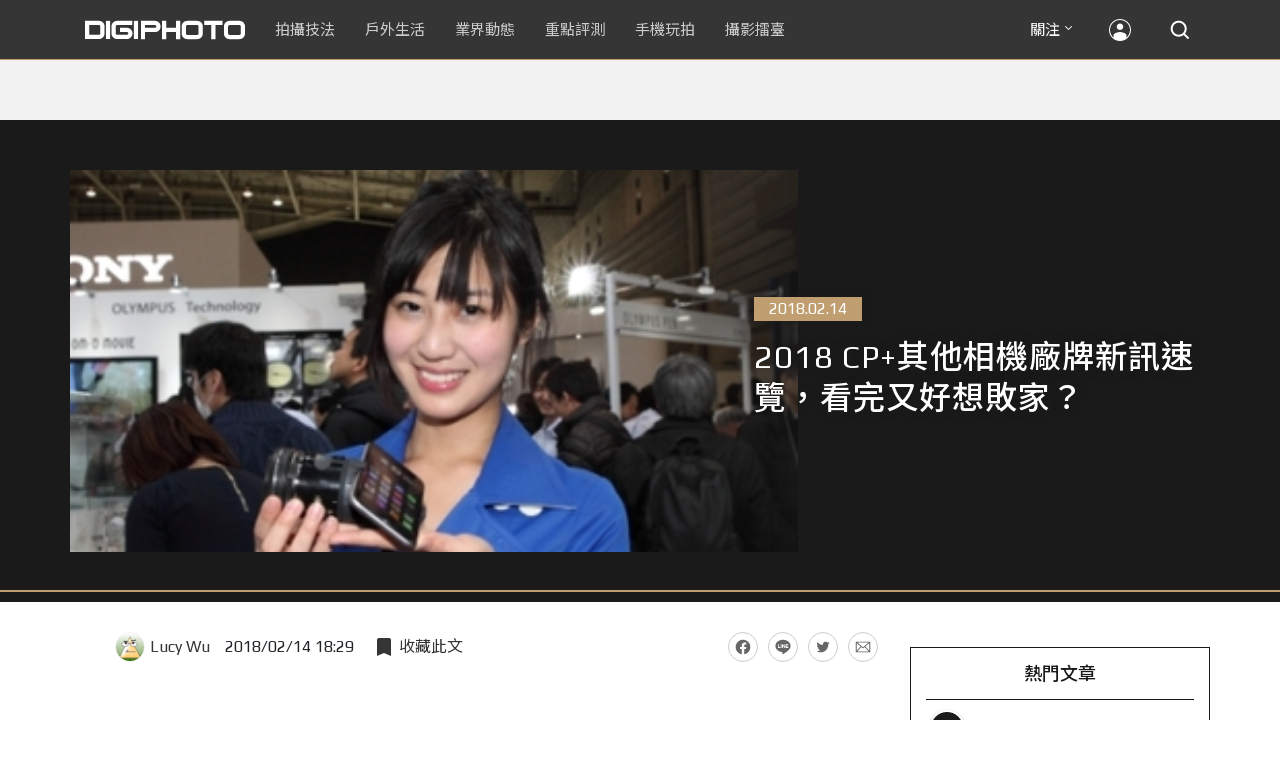

--- FILE ---
content_type: text/html; charset=utf-8
request_url: https://digiphoto.techbang.com/posts/7530-2015-cp-sony-panasonic-olympus-fujifulm-ricoh-pentax
body_size: 50784
content:
<!DOCTYPE html>
<html lang="zh-tw">
  <head>
    <meta charset="utf-8">
<script type="text/javascript">window.NREUM||(NREUM={});NREUM.info={"beacon":"bam.nr-data.net","errorBeacon":"bam.nr-data.net","licenseKey":"9551d9cf20","applicationID":"298638","transactionName":"cgtaREYJCVoAExxHX0IQRx9HDgpB","queueTime":0,"applicationTime":68,"agent":""}</script>
<script type="text/javascript">(window.NREUM||(NREUM={})).init={ajax:{deny_list:["bam.nr-data.net"]},feature_flags:["soft_nav"]};(window.NREUM||(NREUM={})).loader_config={xpid:"VQMFV1BACgoIUlJa",licenseKey:"9551d9cf20",applicationID:"298638",browserID:"767803"};;/*! For license information please see nr-loader-full-1.307.0.min.js.LICENSE.txt */
(()=>{var e,t,r={384:(e,t,r)=>{"use strict";r.d(t,{NT:()=>a,US:()=>u,Zm:()=>o,bQ:()=>d,dV:()=>c,pV:()=>l});var n=r(6154),i=r(1863),s=r(1910);const a={beacon:"bam.nr-data.net",errorBeacon:"bam.nr-data.net"};function o(){return n.gm.NREUM||(n.gm.NREUM={}),void 0===n.gm.newrelic&&(n.gm.newrelic=n.gm.NREUM),n.gm.NREUM}function c(){let e=o();return e.o||(e.o={ST:n.gm.setTimeout,SI:n.gm.setImmediate||n.gm.setInterval,CT:n.gm.clearTimeout,XHR:n.gm.XMLHttpRequest,REQ:n.gm.Request,EV:n.gm.Event,PR:n.gm.Promise,MO:n.gm.MutationObserver,FETCH:n.gm.fetch,WS:n.gm.WebSocket},(0,s.i)(...Object.values(e.o))),e}function d(e,t){let r=o();r.initializedAgents??={},t.initializedAt={ms:(0,i.t)(),date:new Date},r.initializedAgents[e]=t}function u(e,t){o()[e]=t}function l(){return function(){let e=o();const t=e.info||{};e.info={beacon:a.beacon,errorBeacon:a.errorBeacon,...t}}(),function(){let e=o();const t=e.init||{};e.init={...t}}(),c(),function(){let e=o();const t=e.loader_config||{};e.loader_config={...t}}(),o()}},782:(e,t,r)=>{"use strict";r.d(t,{T:()=>n});const n=r(860).K7.pageViewTiming},860:(e,t,r)=>{"use strict";r.d(t,{$J:()=>u,K7:()=>c,P3:()=>d,XX:()=>i,Yy:()=>o,df:()=>s,qY:()=>n,v4:()=>a});const n="events",i="jserrors",s="browser/blobs",a="rum",o="browser/logs",c={ajax:"ajax",genericEvents:"generic_events",jserrors:i,logging:"logging",metrics:"metrics",pageAction:"page_action",pageViewEvent:"page_view_event",pageViewTiming:"page_view_timing",sessionReplay:"session_replay",sessionTrace:"session_trace",softNav:"soft_navigations",spa:"spa"},d={[c.pageViewEvent]:1,[c.pageViewTiming]:2,[c.metrics]:3,[c.jserrors]:4,[c.spa]:5,[c.ajax]:6,[c.sessionTrace]:7,[c.softNav]:8,[c.sessionReplay]:9,[c.logging]:10,[c.genericEvents]:11},u={[c.pageViewEvent]:a,[c.pageViewTiming]:n,[c.ajax]:n,[c.spa]:n,[c.softNav]:n,[c.metrics]:i,[c.jserrors]:i,[c.sessionTrace]:s,[c.sessionReplay]:s,[c.logging]:o,[c.genericEvents]:"ins"}},944:(e,t,r)=>{"use strict";r.d(t,{R:()=>i});var n=r(3241);function i(e,t){"function"==typeof console.debug&&(console.debug("New Relic Warning: https://github.com/newrelic/newrelic-browser-agent/blob/main/docs/warning-codes.md#".concat(e),t),(0,n.W)({agentIdentifier:null,drained:null,type:"data",name:"warn",feature:"warn",data:{code:e,secondary:t}}))}},993:(e,t,r)=>{"use strict";r.d(t,{A$:()=>s,ET:()=>a,TZ:()=>o,p_:()=>i});var n=r(860);const i={ERROR:"ERROR",WARN:"WARN",INFO:"INFO",DEBUG:"DEBUG",TRACE:"TRACE"},s={OFF:0,ERROR:1,WARN:2,INFO:3,DEBUG:4,TRACE:5},a="log",o=n.K7.logging},1687:(e,t,r)=>{"use strict";r.d(t,{Ak:()=>d,Ze:()=>h,x3:()=>u});var n=r(3241),i=r(7836),s=r(3606),a=r(860),o=r(2646);const c={};function d(e,t){const r={staged:!1,priority:a.P3[t]||0};l(e),c[e].get(t)||c[e].set(t,r)}function u(e,t){e&&c[e]&&(c[e].get(t)&&c[e].delete(t),p(e,t,!1),c[e].size&&f(e))}function l(e){if(!e)throw new Error("agentIdentifier required");c[e]||(c[e]=new Map)}function h(e="",t="feature",r=!1){if(l(e),!e||!c[e].get(t)||r)return p(e,t);c[e].get(t).staged=!0,f(e)}function f(e){const t=Array.from(c[e]);t.every(([e,t])=>t.staged)&&(t.sort((e,t)=>e[1].priority-t[1].priority),t.forEach(([t])=>{c[e].delete(t),p(e,t)}))}function p(e,t,r=!0){const a=e?i.ee.get(e):i.ee,c=s.i.handlers;if(!a.aborted&&a.backlog&&c){if((0,n.W)({agentIdentifier:e,type:"lifecycle",name:"drain",feature:t}),r){const e=a.backlog[t],r=c[t];if(r){for(let t=0;e&&t<e.length;++t)g(e[t],r);Object.entries(r).forEach(([e,t])=>{Object.values(t||{}).forEach(t=>{t[0]?.on&&t[0]?.context()instanceof o.y&&t[0].on(e,t[1])})})}}a.isolatedBacklog||delete c[t],a.backlog[t]=null,a.emit("drain-"+t,[])}}function g(e,t){var r=e[1];Object.values(t[r]||{}).forEach(t=>{var r=e[0];if(t[0]===r){var n=t[1],i=e[3],s=e[2];n.apply(i,s)}})}},1738:(e,t,r)=>{"use strict";r.d(t,{U:()=>f,Y:()=>h});var n=r(3241),i=r(9908),s=r(1863),a=r(944),o=r(5701),c=r(3969),d=r(8362),u=r(860),l=r(4261);function h(e,t,r,s){const h=s||r;!h||h[e]&&h[e]!==d.d.prototype[e]||(h[e]=function(){(0,i.p)(c.xV,["API/"+e+"/called"],void 0,u.K7.metrics,r.ee),(0,n.W)({agentIdentifier:r.agentIdentifier,drained:!!o.B?.[r.agentIdentifier],type:"data",name:"api",feature:l.Pl+e,data:{}});try{return t.apply(this,arguments)}catch(e){(0,a.R)(23,e)}})}function f(e,t,r,n,a){const o=e.info;null===r?delete o.jsAttributes[t]:o.jsAttributes[t]=r,(a||null===r)&&(0,i.p)(l.Pl+n,[(0,s.t)(),t,r],void 0,"session",e.ee)}},1741:(e,t,r)=>{"use strict";r.d(t,{W:()=>s});var n=r(944),i=r(4261);class s{#e(e,...t){if(this[e]!==s.prototype[e])return this[e](...t);(0,n.R)(35,e)}addPageAction(e,t){return this.#e(i.hG,e,t)}register(e){return this.#e(i.eY,e)}recordCustomEvent(e,t){return this.#e(i.fF,e,t)}setPageViewName(e,t){return this.#e(i.Fw,e,t)}setCustomAttribute(e,t,r){return this.#e(i.cD,e,t,r)}noticeError(e,t){return this.#e(i.o5,e,t)}setUserId(e,t=!1){return this.#e(i.Dl,e,t)}setApplicationVersion(e){return this.#e(i.nb,e)}setErrorHandler(e){return this.#e(i.bt,e)}addRelease(e,t){return this.#e(i.k6,e,t)}log(e,t){return this.#e(i.$9,e,t)}start(){return this.#e(i.d3)}finished(e){return this.#e(i.BL,e)}recordReplay(){return this.#e(i.CH)}pauseReplay(){return this.#e(i.Tb)}addToTrace(e){return this.#e(i.U2,e)}setCurrentRouteName(e){return this.#e(i.PA,e)}interaction(e){return this.#e(i.dT,e)}wrapLogger(e,t,r){return this.#e(i.Wb,e,t,r)}measure(e,t){return this.#e(i.V1,e,t)}consent(e){return this.#e(i.Pv,e)}}},1863:(e,t,r)=>{"use strict";function n(){return Math.floor(performance.now())}r.d(t,{t:()=>n})},1910:(e,t,r)=>{"use strict";r.d(t,{i:()=>s});var n=r(944);const i=new Map;function s(...e){return e.every(e=>{if(i.has(e))return i.get(e);const t="function"==typeof e?e.toString():"",r=t.includes("[native code]"),s=t.includes("nrWrapper");return r||s||(0,n.R)(64,e?.name||t),i.set(e,r),r})}},2555:(e,t,r)=>{"use strict";r.d(t,{D:()=>o,f:()=>a});var n=r(384),i=r(8122);const s={beacon:n.NT.beacon,errorBeacon:n.NT.errorBeacon,licenseKey:void 0,applicationID:void 0,sa:void 0,queueTime:void 0,applicationTime:void 0,ttGuid:void 0,user:void 0,account:void 0,product:void 0,extra:void 0,jsAttributes:{},userAttributes:void 0,atts:void 0,transactionName:void 0,tNamePlain:void 0};function a(e){try{return!!e.licenseKey&&!!e.errorBeacon&&!!e.applicationID}catch(e){return!1}}const o=e=>(0,i.a)(e,s)},2614:(e,t,r)=>{"use strict";r.d(t,{BB:()=>a,H3:()=>n,g:()=>d,iL:()=>c,tS:()=>o,uh:()=>i,wk:()=>s});const n="NRBA",i="SESSION",s=144e5,a=18e5,o={STARTED:"session-started",PAUSE:"session-pause",RESET:"session-reset",RESUME:"session-resume",UPDATE:"session-update"},c={SAME_TAB:"same-tab",CROSS_TAB:"cross-tab"},d={OFF:0,FULL:1,ERROR:2}},2646:(e,t,r)=>{"use strict";r.d(t,{y:()=>n});class n{constructor(e){this.contextId=e}}},2843:(e,t,r)=>{"use strict";r.d(t,{G:()=>s,u:()=>i});var n=r(3878);function i(e,t=!1,r,i){(0,n.DD)("visibilitychange",function(){if(t)return void("hidden"===document.visibilityState&&e());e(document.visibilityState)},r,i)}function s(e,t,r){(0,n.sp)("pagehide",e,t,r)}},3241:(e,t,r)=>{"use strict";r.d(t,{W:()=>s});var n=r(6154);const i="newrelic";function s(e={}){try{n.gm.dispatchEvent(new CustomEvent(i,{detail:e}))}catch(e){}}},3304:(e,t,r)=>{"use strict";r.d(t,{A:()=>s});var n=r(7836);const i=()=>{const e=new WeakSet;return(t,r)=>{if("object"==typeof r&&null!==r){if(e.has(r))return;e.add(r)}return r}};function s(e){try{return JSON.stringify(e,i())??""}catch(e){try{n.ee.emit("internal-error",[e])}catch(e){}return""}}},3333:(e,t,r)=>{"use strict";r.d(t,{$v:()=>u,TZ:()=>n,Xh:()=>c,Zp:()=>i,kd:()=>d,mq:()=>o,nf:()=>a,qN:()=>s});const n=r(860).K7.genericEvents,i=["auxclick","click","copy","keydown","paste","scrollend"],s=["focus","blur"],a=4,o=1e3,c=2e3,d=["PageAction","UserAction","BrowserPerformance"],u={RESOURCES:"experimental.resources",REGISTER:"register"}},3434:(e,t,r)=>{"use strict";r.d(t,{Jt:()=>s,YM:()=>d});var n=r(7836),i=r(5607);const s="nr@original:".concat(i.W),a=50;var o=Object.prototype.hasOwnProperty,c=!1;function d(e,t){return e||(e=n.ee),r.inPlace=function(e,t,n,i,s){n||(n="");const a="-"===n.charAt(0);for(let o=0;o<t.length;o++){const c=t[o],d=e[c];l(d)||(e[c]=r(d,a?c+n:n,i,c,s))}},r.flag=s,r;function r(t,r,n,c,d){return l(t)?t:(r||(r=""),nrWrapper[s]=t,function(e,t,r){if(Object.defineProperty&&Object.keys)try{return Object.keys(e).forEach(function(r){Object.defineProperty(t,r,{get:function(){return e[r]},set:function(t){return e[r]=t,t}})}),t}catch(e){u([e],r)}for(var n in e)o.call(e,n)&&(t[n]=e[n])}(t,nrWrapper,e),nrWrapper);function nrWrapper(){var s,o,l,h;let f;try{o=this,s=[...arguments],l="function"==typeof n?n(s,o):n||{}}catch(t){u([t,"",[s,o,c],l],e)}i(r+"start",[s,o,c],l,d);const p=performance.now();let g;try{return h=t.apply(o,s),g=performance.now(),h}catch(e){throw g=performance.now(),i(r+"err",[s,o,e],l,d),f=e,f}finally{const e=g-p,t={start:p,end:g,duration:e,isLongTask:e>=a,methodName:c,thrownError:f};t.isLongTask&&i("long-task",[t,o],l,d),i(r+"end",[s,o,h],l,d)}}}function i(r,n,i,s){if(!c||t){var a=c;c=!0;try{e.emit(r,n,i,t,s)}catch(t){u([t,r,n,i],e)}c=a}}}function u(e,t){t||(t=n.ee);try{t.emit("internal-error",e)}catch(e){}}function l(e){return!(e&&"function"==typeof e&&e.apply&&!e[s])}},3606:(e,t,r)=>{"use strict";r.d(t,{i:()=>s});var n=r(9908);s.on=a;var i=s.handlers={};function s(e,t,r,s){a(s||n.d,i,e,t,r)}function a(e,t,r,i,s){s||(s="feature"),e||(e=n.d);var a=t[s]=t[s]||{};(a[r]=a[r]||[]).push([e,i])}},3738:(e,t,r)=>{"use strict";r.d(t,{He:()=>i,Kp:()=>o,Lc:()=>d,Rz:()=>u,TZ:()=>n,bD:()=>s,d3:()=>a,jx:()=>l,sl:()=>h,uP:()=>c});const n=r(860).K7.sessionTrace,i="bstResource",s="resource",a="-start",o="-end",c="fn"+a,d="fn"+o,u="pushState",l=1e3,h=3e4},3785:(e,t,r)=>{"use strict";r.d(t,{R:()=>c,b:()=>d});var n=r(9908),i=r(1863),s=r(860),a=r(3969),o=r(993);function c(e,t,r={},c=o.p_.INFO,d=!0,u,l=(0,i.t)()){(0,n.p)(a.xV,["API/logging/".concat(c.toLowerCase(),"/called")],void 0,s.K7.metrics,e),(0,n.p)(o.ET,[l,t,r,c,d,u],void 0,s.K7.logging,e)}function d(e){return"string"==typeof e&&Object.values(o.p_).some(t=>t===e.toUpperCase().trim())}},3878:(e,t,r)=>{"use strict";function n(e,t){return{capture:e,passive:!1,signal:t}}function i(e,t,r=!1,i){window.addEventListener(e,t,n(r,i))}function s(e,t,r=!1,i){document.addEventListener(e,t,n(r,i))}r.d(t,{DD:()=>s,jT:()=>n,sp:()=>i})},3969:(e,t,r)=>{"use strict";r.d(t,{TZ:()=>n,XG:()=>o,rs:()=>i,xV:()=>a,z_:()=>s});const n=r(860).K7.metrics,i="sm",s="cm",a="storeSupportabilityMetrics",o="storeEventMetrics"},4234:(e,t,r)=>{"use strict";r.d(t,{W:()=>s});var n=r(7836),i=r(1687);class s{constructor(e,t){this.agentIdentifier=e,this.ee=n.ee.get(e),this.featureName=t,this.blocked=!1}deregisterDrain(){(0,i.x3)(this.agentIdentifier,this.featureName)}}},4261:(e,t,r)=>{"use strict";r.d(t,{$9:()=>d,BL:()=>o,CH:()=>f,Dl:()=>w,Fw:()=>y,PA:()=>m,Pl:()=>n,Pv:()=>E,Tb:()=>l,U2:()=>s,V1:()=>T,Wb:()=>x,bt:()=>b,cD:()=>v,d3:()=>R,dT:()=>c,eY:()=>p,fF:()=>h,hG:()=>i,k6:()=>a,nb:()=>g,o5:()=>u});const n="api-",i="addPageAction",s="addToTrace",a="addRelease",o="finished",c="interaction",d="log",u="noticeError",l="pauseReplay",h="recordCustomEvent",f="recordReplay",p="register",g="setApplicationVersion",m="setCurrentRouteName",v="setCustomAttribute",b="setErrorHandler",y="setPageViewName",w="setUserId",R="start",x="wrapLogger",T="measure",E="consent"},4387:(e,t,r)=>{"use strict";function n(e={}){return!(!e.id||!e.name)}function i(e){return"string"==typeof e&&e.trim().length<501||"number"==typeof e}function s(e,t){if(2!==t?.harvestEndpointVersion)return{};const r=t.agentRef.runtime.appMetadata.agents[0].entityGuid;return n(e)?{"source.id":e.id,"source.name":e.name,"source.type":e.type,"parent.id":e.parent?.id||r}:{"entity.guid":r,appId:t.agentRef.info.applicationID}}r.d(t,{Ux:()=>s,c7:()=>n,yo:()=>i})},5205:(e,t,r)=>{"use strict";r.d(t,{j:()=>S});var n=r(384),i=r(1741);var s=r(2555),a=r(3333);const o=e=>{if(!e||"string"!=typeof e)return!1;try{document.createDocumentFragment().querySelector(e)}catch{return!1}return!0};var c=r(2614),d=r(944),u=r(8122);const l="[data-nr-mask]",h=e=>(0,u.a)(e,(()=>{const e={feature_flags:[],experimental:{allow_registered_children:!1,resources:!1},mask_selector:"*",block_selector:"[data-nr-block]",mask_input_options:{color:!1,date:!1,"datetime-local":!1,email:!1,month:!1,number:!1,range:!1,search:!1,tel:!1,text:!1,time:!1,url:!1,week:!1,textarea:!1,select:!1,password:!0}};return{ajax:{deny_list:void 0,block_internal:!0,enabled:!0,autoStart:!0},api:{get allow_registered_children(){return e.feature_flags.includes(a.$v.REGISTER)||e.experimental.allow_registered_children},set allow_registered_children(t){e.experimental.allow_registered_children=t},duplicate_registered_data:!1},browser_consent_mode:{enabled:!1},distributed_tracing:{enabled:void 0,exclude_newrelic_header:void 0,cors_use_newrelic_header:void 0,cors_use_tracecontext_headers:void 0,allowed_origins:void 0},get feature_flags(){return e.feature_flags},set feature_flags(t){e.feature_flags=t},generic_events:{enabled:!0,autoStart:!0},harvest:{interval:30},jserrors:{enabled:!0,autoStart:!0},logging:{enabled:!0,autoStart:!0},metrics:{enabled:!0,autoStart:!0},obfuscate:void 0,page_action:{enabled:!0},page_view_event:{enabled:!0,autoStart:!0},page_view_timing:{enabled:!0,autoStart:!0},performance:{capture_marks:!1,capture_measures:!1,capture_detail:!0,resources:{get enabled(){return e.feature_flags.includes(a.$v.RESOURCES)||e.experimental.resources},set enabled(t){e.experimental.resources=t},asset_types:[],first_party_domains:[],ignore_newrelic:!0}},privacy:{cookies_enabled:!0},proxy:{assets:void 0,beacon:void 0},session:{expiresMs:c.wk,inactiveMs:c.BB},session_replay:{autoStart:!0,enabled:!1,preload:!1,sampling_rate:10,error_sampling_rate:100,collect_fonts:!1,inline_images:!1,fix_stylesheets:!0,mask_all_inputs:!0,get mask_text_selector(){return e.mask_selector},set mask_text_selector(t){o(t)?e.mask_selector="".concat(t,",").concat(l):""===t||null===t?e.mask_selector=l:(0,d.R)(5,t)},get block_class(){return"nr-block"},get ignore_class(){return"nr-ignore"},get mask_text_class(){return"nr-mask"},get block_selector(){return e.block_selector},set block_selector(t){o(t)?e.block_selector+=",".concat(t):""!==t&&(0,d.R)(6,t)},get mask_input_options(){return e.mask_input_options},set mask_input_options(t){t&&"object"==typeof t?e.mask_input_options={...t,password:!0}:(0,d.R)(7,t)}},session_trace:{enabled:!0,autoStart:!0},soft_navigations:{enabled:!0,autoStart:!0},spa:{enabled:!0,autoStart:!0},ssl:void 0,user_actions:{enabled:!0,elementAttributes:["id","className","tagName","type"]}}})());var f=r(6154),p=r(9324);let g=0;const m={buildEnv:p.F3,distMethod:p.Xs,version:p.xv,originTime:f.WN},v={consented:!1},b={appMetadata:{},get consented(){return this.session?.state?.consent||v.consented},set consented(e){v.consented=e},customTransaction:void 0,denyList:void 0,disabled:!1,harvester:void 0,isolatedBacklog:!1,isRecording:!1,loaderType:void 0,maxBytes:3e4,obfuscator:void 0,onerror:void 0,ptid:void 0,releaseIds:{},session:void 0,timeKeeper:void 0,registeredEntities:[],jsAttributesMetadata:{bytes:0},get harvestCount(){return++g}},y=e=>{const t=(0,u.a)(e,b),r=Object.keys(m).reduce((e,t)=>(e[t]={value:m[t],writable:!1,configurable:!0,enumerable:!0},e),{});return Object.defineProperties(t,r)};var w=r(5701);const R=e=>{const t=e.startsWith("http");e+="/",r.p=t?e:"https://"+e};var x=r(7836),T=r(3241);const E={accountID:void 0,trustKey:void 0,agentID:void 0,licenseKey:void 0,applicationID:void 0,xpid:void 0},A=e=>(0,u.a)(e,E),_=new Set;function S(e,t={},r,a){let{init:o,info:c,loader_config:d,runtime:u={},exposed:l=!0}=t;if(!c){const e=(0,n.pV)();o=e.init,c=e.info,d=e.loader_config}e.init=h(o||{}),e.loader_config=A(d||{}),c.jsAttributes??={},f.bv&&(c.jsAttributes.isWorker=!0),e.info=(0,s.D)(c);const p=e.init,g=[c.beacon,c.errorBeacon];_.has(e.agentIdentifier)||(p.proxy.assets&&(R(p.proxy.assets),g.push(p.proxy.assets)),p.proxy.beacon&&g.push(p.proxy.beacon),e.beacons=[...g],function(e){const t=(0,n.pV)();Object.getOwnPropertyNames(i.W.prototype).forEach(r=>{const n=i.W.prototype[r];if("function"!=typeof n||"constructor"===n)return;let s=t[r];e[r]&&!1!==e.exposed&&"micro-agent"!==e.runtime?.loaderType&&(t[r]=(...t)=>{const n=e[r](...t);return s?s(...t):n})})}(e),(0,n.US)("activatedFeatures",w.B)),u.denyList=[...p.ajax.deny_list||[],...p.ajax.block_internal?g:[]],u.ptid=e.agentIdentifier,u.loaderType=r,e.runtime=y(u),_.has(e.agentIdentifier)||(e.ee=x.ee.get(e.agentIdentifier),e.exposed=l,(0,T.W)({agentIdentifier:e.agentIdentifier,drained:!!w.B?.[e.agentIdentifier],type:"lifecycle",name:"initialize",feature:void 0,data:e.config})),_.add(e.agentIdentifier)}},5270:(e,t,r)=>{"use strict";r.d(t,{Aw:()=>a,SR:()=>s,rF:()=>o});var n=r(384),i=r(7767);function s(e){return!!(0,n.dV)().o.MO&&(0,i.V)(e)&&!0===e?.session_trace.enabled}function a(e){return!0===e?.session_replay.preload&&s(e)}function o(e,t){try{if("string"==typeof t?.type){if("password"===t.type.toLowerCase())return"*".repeat(e?.length||0);if(void 0!==t?.dataset?.nrUnmask||t?.classList?.contains("nr-unmask"))return e}}catch(e){}return"string"==typeof e?e.replace(/[\S]/g,"*"):"*".repeat(e?.length||0)}},5289:(e,t,r)=>{"use strict";r.d(t,{GG:()=>a,Qr:()=>c,sB:()=>o});var n=r(3878),i=r(6389);function s(){return"undefined"==typeof document||"complete"===document.readyState}function a(e,t){if(s())return e();const r=(0,i.J)(e),a=setInterval(()=>{s()&&(clearInterval(a),r())},500);(0,n.sp)("load",r,t)}function o(e){if(s())return e();(0,n.DD)("DOMContentLoaded",e)}function c(e){if(s())return e();(0,n.sp)("popstate",e)}},5607:(e,t,r)=>{"use strict";r.d(t,{W:()=>n});const n=(0,r(9566).bz)()},5701:(e,t,r)=>{"use strict";r.d(t,{B:()=>s,t:()=>a});var n=r(3241);const i=new Set,s={};function a(e,t){const r=t.agentIdentifier;s[r]??={},e&&"object"==typeof e&&(i.has(r)||(t.ee.emit("rumresp",[e]),s[r]=e,i.add(r),(0,n.W)({agentIdentifier:r,loaded:!0,drained:!0,type:"lifecycle",name:"load",feature:void 0,data:e})))}},6154:(e,t,r)=>{"use strict";r.d(t,{OF:()=>d,RI:()=>i,WN:()=>h,bv:()=>s,eN:()=>f,gm:()=>a,lR:()=>l,m:()=>c,mw:()=>o,sb:()=>u});var n=r(1863);const i="undefined"!=typeof window&&!!window.document,s="undefined"!=typeof WorkerGlobalScope&&("undefined"!=typeof self&&self instanceof WorkerGlobalScope&&self.navigator instanceof WorkerNavigator||"undefined"!=typeof globalThis&&globalThis instanceof WorkerGlobalScope&&globalThis.navigator instanceof WorkerNavigator),a=i?window:"undefined"!=typeof WorkerGlobalScope&&("undefined"!=typeof self&&self instanceof WorkerGlobalScope&&self||"undefined"!=typeof globalThis&&globalThis instanceof WorkerGlobalScope&&globalThis),o=Boolean("hidden"===a?.document?.visibilityState),c=""+a?.location,d=/iPad|iPhone|iPod/.test(a.navigator?.userAgent),u=d&&"undefined"==typeof SharedWorker,l=(()=>{const e=a.navigator?.userAgent?.match(/Firefox[/\s](\d+\.\d+)/);return Array.isArray(e)&&e.length>=2?+e[1]:0})(),h=Date.now()-(0,n.t)(),f=()=>"undefined"!=typeof PerformanceNavigationTiming&&a?.performance?.getEntriesByType("navigation")?.[0]?.responseStart},6344:(e,t,r)=>{"use strict";r.d(t,{BB:()=>u,Qb:()=>l,TZ:()=>i,Ug:()=>a,Vh:()=>s,_s:()=>o,bc:()=>d,yP:()=>c});var n=r(2614);const i=r(860).K7.sessionReplay,s="errorDuringReplay",a=.12,o={DomContentLoaded:0,Load:1,FullSnapshot:2,IncrementalSnapshot:3,Meta:4,Custom:5},c={[n.g.ERROR]:15e3,[n.g.FULL]:3e5,[n.g.OFF]:0},d={RESET:{message:"Session was reset",sm:"Reset"},IMPORT:{message:"Recorder failed to import",sm:"Import"},TOO_MANY:{message:"429: Too Many Requests",sm:"Too-Many"},TOO_BIG:{message:"Payload was too large",sm:"Too-Big"},CROSS_TAB:{message:"Session Entity was set to OFF on another tab",sm:"Cross-Tab"},ENTITLEMENTS:{message:"Session Replay is not allowed and will not be started",sm:"Entitlement"}},u=5e3,l={API:"api",RESUME:"resume",SWITCH_TO_FULL:"switchToFull",INITIALIZE:"initialize",PRELOAD:"preload"}},6389:(e,t,r)=>{"use strict";function n(e,t=500,r={}){const n=r?.leading||!1;let i;return(...r)=>{n&&void 0===i&&(e.apply(this,r),i=setTimeout(()=>{i=clearTimeout(i)},t)),n||(clearTimeout(i),i=setTimeout(()=>{e.apply(this,r)},t))}}function i(e){let t=!1;return(...r)=>{t||(t=!0,e.apply(this,r))}}r.d(t,{J:()=>i,s:()=>n})},6630:(e,t,r)=>{"use strict";r.d(t,{T:()=>n});const n=r(860).K7.pageViewEvent},6774:(e,t,r)=>{"use strict";r.d(t,{T:()=>n});const n=r(860).K7.jserrors},7295:(e,t,r)=>{"use strict";r.d(t,{Xv:()=>a,gX:()=>i,iW:()=>s});var n=[];function i(e){if(!e||s(e))return!1;if(0===n.length)return!0;if("*"===n[0].hostname)return!1;for(var t=0;t<n.length;t++){var r=n[t];if(r.hostname.test(e.hostname)&&r.pathname.test(e.pathname))return!1}return!0}function s(e){return void 0===e.hostname}function a(e){if(n=[],e&&e.length)for(var t=0;t<e.length;t++){let r=e[t];if(!r)continue;if("*"===r)return void(n=[{hostname:"*"}]);0===r.indexOf("http://")?r=r.substring(7):0===r.indexOf("https://")&&(r=r.substring(8));const i=r.indexOf("/");let s,a;i>0?(s=r.substring(0,i),a=r.substring(i)):(s=r,a="*");let[c]=s.split(":");n.push({hostname:o(c),pathname:o(a,!0)})}}function o(e,t=!1){const r=e.replace(/[.+?^${}()|[\]\\]/g,e=>"\\"+e).replace(/\*/g,".*?");return new RegExp((t?"^":"")+r+"$")}},7485:(e,t,r)=>{"use strict";r.d(t,{D:()=>i});var n=r(6154);function i(e){if(0===(e||"").indexOf("data:"))return{protocol:"data"};try{const t=new URL(e,location.href),r={port:t.port,hostname:t.hostname,pathname:t.pathname,search:t.search,protocol:t.protocol.slice(0,t.protocol.indexOf(":")),sameOrigin:t.protocol===n.gm?.location?.protocol&&t.host===n.gm?.location?.host};return r.port&&""!==r.port||("http:"===t.protocol&&(r.port="80"),"https:"===t.protocol&&(r.port="443")),r.pathname&&""!==r.pathname?r.pathname.startsWith("/")||(r.pathname="/".concat(r.pathname)):r.pathname="/",r}catch(e){return{}}}},7699:(e,t,r)=>{"use strict";r.d(t,{It:()=>s,KC:()=>o,No:()=>i,qh:()=>a});var n=r(860);const i=16e3,s=1e6,a="SESSION_ERROR",o={[n.K7.logging]:!0,[n.K7.genericEvents]:!1,[n.K7.jserrors]:!1,[n.K7.ajax]:!1}},7767:(e,t,r)=>{"use strict";r.d(t,{V:()=>i});var n=r(6154);const i=e=>n.RI&&!0===e?.privacy.cookies_enabled},7836:(e,t,r)=>{"use strict";r.d(t,{P:()=>o,ee:()=>c});var n=r(384),i=r(8990),s=r(2646),a=r(5607);const o="nr@context:".concat(a.W),c=function e(t,r){var n={},a={},u={},l=!1;try{l=16===r.length&&d.initializedAgents?.[r]?.runtime.isolatedBacklog}catch(e){}var h={on:p,addEventListener:p,removeEventListener:function(e,t){var r=n[e];if(!r)return;for(var i=0;i<r.length;i++)r[i]===t&&r.splice(i,1)},emit:function(e,r,n,i,s){!1!==s&&(s=!0);if(c.aborted&&!i)return;t&&s&&t.emit(e,r,n);var o=f(n);g(e).forEach(e=>{e.apply(o,r)});var d=v()[a[e]];d&&d.push([h,e,r,o]);return o},get:m,listeners:g,context:f,buffer:function(e,t){const r=v();if(t=t||"feature",h.aborted)return;Object.entries(e||{}).forEach(([e,n])=>{a[n]=t,t in r||(r[t]=[])})},abort:function(){h._aborted=!0,Object.keys(h.backlog).forEach(e=>{delete h.backlog[e]})},isBuffering:function(e){return!!v()[a[e]]},debugId:r,backlog:l?{}:t&&"object"==typeof t.backlog?t.backlog:{},isolatedBacklog:l};return Object.defineProperty(h,"aborted",{get:()=>{let e=h._aborted||!1;return e||(t&&(e=t.aborted),e)}}),h;function f(e){return e&&e instanceof s.y?e:e?(0,i.I)(e,o,()=>new s.y(o)):new s.y(o)}function p(e,t){n[e]=g(e).concat(t)}function g(e){return n[e]||[]}function m(t){return u[t]=u[t]||e(h,t)}function v(){return h.backlog}}(void 0,"globalEE"),d=(0,n.Zm)();d.ee||(d.ee=c)},8122:(e,t,r)=>{"use strict";r.d(t,{a:()=>i});var n=r(944);function i(e,t){try{if(!e||"object"!=typeof e)return(0,n.R)(3);if(!t||"object"!=typeof t)return(0,n.R)(4);const r=Object.create(Object.getPrototypeOf(t),Object.getOwnPropertyDescriptors(t)),s=0===Object.keys(r).length?e:r;for(let a in s)if(void 0!==e[a])try{if(null===e[a]){r[a]=null;continue}Array.isArray(e[a])&&Array.isArray(t[a])?r[a]=Array.from(new Set([...e[a],...t[a]])):"object"==typeof e[a]&&"object"==typeof t[a]?r[a]=i(e[a],t[a]):r[a]=e[a]}catch(e){r[a]||(0,n.R)(1,e)}return r}catch(e){(0,n.R)(2,e)}}},8139:(e,t,r)=>{"use strict";r.d(t,{u:()=>h});var n=r(7836),i=r(3434),s=r(8990),a=r(6154);const o={},c=a.gm.XMLHttpRequest,d="addEventListener",u="removeEventListener",l="nr@wrapped:".concat(n.P);function h(e){var t=function(e){return(e||n.ee).get("events")}(e);if(o[t.debugId]++)return t;o[t.debugId]=1;var r=(0,i.YM)(t,!0);function h(e){r.inPlace(e,[d,u],"-",p)}function p(e,t){return e[1]}return"getPrototypeOf"in Object&&(a.RI&&f(document,h),c&&f(c.prototype,h),f(a.gm,h)),t.on(d+"-start",function(e,t){var n=e[1];if(null!==n&&("function"==typeof n||"object"==typeof n)&&"newrelic"!==e[0]){var i=(0,s.I)(n,l,function(){var e={object:function(){if("function"!=typeof n.handleEvent)return;return n.handleEvent.apply(n,arguments)},function:n}[typeof n];return e?r(e,"fn-",null,e.name||"anonymous"):n});this.wrapped=e[1]=i}}),t.on(u+"-start",function(e){e[1]=this.wrapped||e[1]}),t}function f(e,t,...r){let n=e;for(;"object"==typeof n&&!Object.prototype.hasOwnProperty.call(n,d);)n=Object.getPrototypeOf(n);n&&t(n,...r)}},8362:(e,t,r)=>{"use strict";r.d(t,{d:()=>s});var n=r(9566),i=r(1741);class s extends i.W{agentIdentifier=(0,n.LA)(16)}},8374:(e,t,r)=>{r.nc=(()=>{try{return document?.currentScript?.nonce}catch(e){}return""})()},8990:(e,t,r)=>{"use strict";r.d(t,{I:()=>i});var n=Object.prototype.hasOwnProperty;function i(e,t,r){if(n.call(e,t))return e[t];var i=r();if(Object.defineProperty&&Object.keys)try{return Object.defineProperty(e,t,{value:i,writable:!0,enumerable:!1}),i}catch(e){}return e[t]=i,i}},9300:(e,t,r)=>{"use strict";r.d(t,{T:()=>n});const n=r(860).K7.ajax},9324:(e,t,r)=>{"use strict";r.d(t,{AJ:()=>a,F3:()=>i,Xs:()=>s,Yq:()=>o,xv:()=>n});const n="1.307.0",i="PROD",s="CDN",a="@newrelic/rrweb",o="1.0.1"},9566:(e,t,r)=>{"use strict";r.d(t,{LA:()=>o,ZF:()=>c,bz:()=>a,el:()=>d});var n=r(6154);const i="xxxxxxxx-xxxx-4xxx-yxxx-xxxxxxxxxxxx";function s(e,t){return e?15&e[t]:16*Math.random()|0}function a(){const e=n.gm?.crypto||n.gm?.msCrypto;let t,r=0;return e&&e.getRandomValues&&(t=e.getRandomValues(new Uint8Array(30))),i.split("").map(e=>"x"===e?s(t,r++).toString(16):"y"===e?(3&s()|8).toString(16):e).join("")}function o(e){const t=n.gm?.crypto||n.gm?.msCrypto;let r,i=0;t&&t.getRandomValues&&(r=t.getRandomValues(new Uint8Array(e)));const a=[];for(var o=0;o<e;o++)a.push(s(r,i++).toString(16));return a.join("")}function c(){return o(16)}function d(){return o(32)}},9908:(e,t,r)=>{"use strict";r.d(t,{d:()=>n,p:()=>i});var n=r(7836).ee.get("handle");function i(e,t,r,i,s){s?(s.buffer([e],i),s.emit(e,t,r)):(n.buffer([e],i),n.emit(e,t,r))}}},n={};function i(e){var t=n[e];if(void 0!==t)return t.exports;var s=n[e]={exports:{}};return r[e](s,s.exports,i),s.exports}i.m=r,i.d=(e,t)=>{for(var r in t)i.o(t,r)&&!i.o(e,r)&&Object.defineProperty(e,r,{enumerable:!0,get:t[r]})},i.f={},i.e=e=>Promise.all(Object.keys(i.f).reduce((t,r)=>(i.f[r](e,t),t),[])),i.u=e=>({95:"nr-full-compressor",222:"nr-full-recorder",891:"nr-full"}[e]+"-1.307.0.min.js"),i.o=(e,t)=>Object.prototype.hasOwnProperty.call(e,t),e={},t="NRBA-1.307.0.PROD:",i.l=(r,n,s,a)=>{if(e[r])e[r].push(n);else{var o,c;if(void 0!==s)for(var d=document.getElementsByTagName("script"),u=0;u<d.length;u++){var l=d[u];if(l.getAttribute("src")==r||l.getAttribute("data-webpack")==t+s){o=l;break}}if(!o){c=!0;var h={891:"sha512-sH9b1vawmxY9CBAXeIEMChy94Paws6LTdzOKmYb7Yv7ty3akxNyuRWPa7vKo+N5pgLKfZ+rr1V58fqKnMuxWLg==",222:"sha512-b0jX/Dk1FxVP6/by1os1Ps8hJpaq0YSXztbDUd8/LjOd174d8oxLSDllN3EDdiPEKYO9S51hOP7niSvzY7faGQ==",95:"sha512-EpklKhlCC2CuLyBzel9qzCZL/I7nKylnhjdJVmP8pPcukyDIUETsMzhV1MEGPx6qHgfyi9ABF2PQUQZxFhdPCg=="};(o=document.createElement("script")).charset="utf-8",i.nc&&o.setAttribute("nonce",i.nc),o.setAttribute("data-webpack",t+s),o.src=r,0!==o.src.indexOf(window.location.origin+"/")&&(o.crossOrigin="anonymous"),h[a]&&(o.integrity=h[a])}e[r]=[n];var f=(t,n)=>{o.onerror=o.onload=null,clearTimeout(p);var i=e[r];if(delete e[r],o.parentNode&&o.parentNode.removeChild(o),i&&i.forEach(e=>e(n)),t)return t(n)},p=setTimeout(f.bind(null,void 0,{type:"timeout",target:o}),12e4);o.onerror=f.bind(null,o.onerror),o.onload=f.bind(null,o.onload),c&&document.head.appendChild(o)}},i.r=e=>{"undefined"!=typeof Symbol&&Symbol.toStringTag&&Object.defineProperty(e,Symbol.toStringTag,{value:"Module"}),Object.defineProperty(e,"__esModule",{value:!0})},i.p="https://js-agent.newrelic.com/",(()=>{var e={85:0,959:0};i.f.j=(t,r)=>{var n=i.o(e,t)?e[t]:void 0;if(0!==n)if(n)r.push(n[2]);else{var s=new Promise((r,i)=>n=e[t]=[r,i]);r.push(n[2]=s);var a=i.p+i.u(t),o=new Error;i.l(a,r=>{if(i.o(e,t)&&(0!==(n=e[t])&&(e[t]=void 0),n)){var s=r&&("load"===r.type?"missing":r.type),a=r&&r.target&&r.target.src;o.message="Loading chunk "+t+" failed: ("+s+": "+a+")",o.name="ChunkLoadError",o.type=s,o.request=a,n[1](o)}},"chunk-"+t,t)}};var t=(t,r)=>{var n,s,[a,o,c]=r,d=0;if(a.some(t=>0!==e[t])){for(n in o)i.o(o,n)&&(i.m[n]=o[n]);if(c)c(i)}for(t&&t(r);d<a.length;d++)s=a[d],i.o(e,s)&&e[s]&&e[s][0](),e[s]=0},r=self["webpackChunk:NRBA-1.307.0.PROD"]=self["webpackChunk:NRBA-1.307.0.PROD"]||[];r.forEach(t.bind(null,0)),r.push=t.bind(null,r.push.bind(r))})(),(()=>{"use strict";i(8374);var e=i(8362),t=i(860);const r=Object.values(t.K7);var n=i(5205);var s=i(9908),a=i(1863),o=i(4261),c=i(1738);var d=i(1687),u=i(4234),l=i(5289),h=i(6154),f=i(944),p=i(5270),g=i(7767),m=i(6389),v=i(7699);class b extends u.W{constructor(e,t){super(e.agentIdentifier,t),this.agentRef=e,this.abortHandler=void 0,this.featAggregate=void 0,this.loadedSuccessfully=void 0,this.onAggregateImported=new Promise(e=>{this.loadedSuccessfully=e}),this.deferred=Promise.resolve(),!1===e.init[this.featureName].autoStart?this.deferred=new Promise((t,r)=>{this.ee.on("manual-start-all",(0,m.J)(()=>{(0,d.Ak)(e.agentIdentifier,this.featureName),t()}))}):(0,d.Ak)(e.agentIdentifier,t)}importAggregator(e,t,r={}){if(this.featAggregate)return;const n=async()=>{let n;await this.deferred;try{if((0,g.V)(e.init)){const{setupAgentSession:t}=await i.e(891).then(i.bind(i,8766));n=t(e)}}catch(e){(0,f.R)(20,e),this.ee.emit("internal-error",[e]),(0,s.p)(v.qh,[e],void 0,this.featureName,this.ee)}try{if(!this.#t(this.featureName,n,e.init))return(0,d.Ze)(this.agentIdentifier,this.featureName),void this.loadedSuccessfully(!1);const{Aggregate:i}=await t();this.featAggregate=new i(e,r),e.runtime.harvester.initializedAggregates.push(this.featAggregate),this.loadedSuccessfully(!0)}catch(e){(0,f.R)(34,e),this.abortHandler?.(),(0,d.Ze)(this.agentIdentifier,this.featureName,!0),this.loadedSuccessfully(!1),this.ee&&this.ee.abort()}};h.RI?(0,l.GG)(()=>n(),!0):n()}#t(e,r,n){if(this.blocked)return!1;switch(e){case t.K7.sessionReplay:return(0,p.SR)(n)&&!!r;case t.K7.sessionTrace:return!!r;default:return!0}}}var y=i(6630),w=i(2614),R=i(3241);class x extends b{static featureName=y.T;constructor(e){var t;super(e,y.T),this.setupInspectionEvents(e.agentIdentifier),t=e,(0,c.Y)(o.Fw,function(e,r){"string"==typeof e&&("/"!==e.charAt(0)&&(e="/"+e),t.runtime.customTransaction=(r||"http://custom.transaction")+e,(0,s.p)(o.Pl+o.Fw,[(0,a.t)()],void 0,void 0,t.ee))},t),this.importAggregator(e,()=>i.e(891).then(i.bind(i,3718)))}setupInspectionEvents(e){const t=(t,r)=>{t&&(0,R.W)({agentIdentifier:e,timeStamp:t.timeStamp,loaded:"complete"===t.target.readyState,type:"window",name:r,data:t.target.location+""})};(0,l.sB)(e=>{t(e,"DOMContentLoaded")}),(0,l.GG)(e=>{t(e,"load")}),(0,l.Qr)(e=>{t(e,"navigate")}),this.ee.on(w.tS.UPDATE,(t,r)=>{(0,R.W)({agentIdentifier:e,type:"lifecycle",name:"session",data:r})})}}var T=i(384);class E extends e.d{constructor(e){var t;(super(),h.gm)?(this.features={},(0,T.bQ)(this.agentIdentifier,this),this.desiredFeatures=new Set(e.features||[]),this.desiredFeatures.add(x),(0,n.j)(this,e,e.loaderType||"agent"),t=this,(0,c.Y)(o.cD,function(e,r,n=!1){if("string"==typeof e){if(["string","number","boolean"].includes(typeof r)||null===r)return(0,c.U)(t,e,r,o.cD,n);(0,f.R)(40,typeof r)}else(0,f.R)(39,typeof e)},t),function(e){(0,c.Y)(o.Dl,function(t,r=!1){if("string"!=typeof t&&null!==t)return void(0,f.R)(41,typeof t);const n=e.info.jsAttributes["enduser.id"];r&&null!=n&&n!==t?(0,s.p)(o.Pl+"setUserIdAndResetSession",[t],void 0,"session",e.ee):(0,c.U)(e,"enduser.id",t,o.Dl,!0)},e)}(this),function(e){(0,c.Y)(o.nb,function(t){if("string"==typeof t||null===t)return(0,c.U)(e,"application.version",t,o.nb,!1);(0,f.R)(42,typeof t)},e)}(this),function(e){(0,c.Y)(o.d3,function(){e.ee.emit("manual-start-all")},e)}(this),function(e){(0,c.Y)(o.Pv,function(t=!0){if("boolean"==typeof t){if((0,s.p)(o.Pl+o.Pv,[t],void 0,"session",e.ee),e.runtime.consented=t,t){const t=e.features.page_view_event;t.onAggregateImported.then(e=>{const r=t.featAggregate;e&&!r.sentRum&&r.sendRum()})}}else(0,f.R)(65,typeof t)},e)}(this),this.run()):(0,f.R)(21)}get config(){return{info:this.info,init:this.init,loader_config:this.loader_config,runtime:this.runtime}}get api(){return this}run(){try{const e=function(e){const t={};return r.forEach(r=>{t[r]=!!e[r]?.enabled}),t}(this.init),n=[...this.desiredFeatures];n.sort((e,r)=>t.P3[e.featureName]-t.P3[r.featureName]),n.forEach(r=>{if(!e[r.featureName]&&r.featureName!==t.K7.pageViewEvent)return;if(r.featureName===t.K7.spa)return void(0,f.R)(67);const n=function(e){switch(e){case t.K7.ajax:return[t.K7.jserrors];case t.K7.sessionTrace:return[t.K7.ajax,t.K7.pageViewEvent];case t.K7.sessionReplay:return[t.K7.sessionTrace];case t.K7.pageViewTiming:return[t.K7.pageViewEvent];default:return[]}}(r.featureName).filter(e=>!(e in this.features));n.length>0&&(0,f.R)(36,{targetFeature:r.featureName,missingDependencies:n}),this.features[r.featureName]=new r(this)})}catch(e){(0,f.R)(22,e);for(const e in this.features)this.features[e].abortHandler?.();const t=(0,T.Zm)();delete t.initializedAgents[this.agentIdentifier]?.features,delete this.sharedAggregator;return t.ee.get(this.agentIdentifier).abort(),!1}}}var A=i(2843),_=i(782);class S extends b{static featureName=_.T;constructor(e){super(e,_.T),h.RI&&((0,A.u)(()=>(0,s.p)("docHidden",[(0,a.t)()],void 0,_.T,this.ee),!0),(0,A.G)(()=>(0,s.p)("winPagehide",[(0,a.t)()],void 0,_.T,this.ee)),this.importAggregator(e,()=>i.e(891).then(i.bind(i,9018))))}}var O=i(3969);class I extends b{static featureName=O.TZ;constructor(e){super(e,O.TZ),h.RI&&document.addEventListener("securitypolicyviolation",e=>{(0,s.p)(O.xV,["Generic/CSPViolation/Detected"],void 0,this.featureName,this.ee)}),this.importAggregator(e,()=>i.e(891).then(i.bind(i,6555)))}}var P=i(6774),k=i(3878),D=i(3304);class N{constructor(e,t,r,n,i){this.name="UncaughtError",this.message="string"==typeof e?e:(0,D.A)(e),this.sourceURL=t,this.line=r,this.column=n,this.__newrelic=i}}function j(e){return M(e)?e:new N(void 0!==e?.message?e.message:e,e?.filename||e?.sourceURL,e?.lineno||e?.line,e?.colno||e?.col,e?.__newrelic,e?.cause)}function C(e){const t="Unhandled Promise Rejection: ";if(!e?.reason)return;if(M(e.reason)){try{e.reason.message.startsWith(t)||(e.reason.message=t+e.reason.message)}catch(e){}return j(e.reason)}const r=j(e.reason);return(r.message||"").startsWith(t)||(r.message=t+r.message),r}function L(e){if(e.error instanceof SyntaxError&&!/:\d+$/.test(e.error.stack?.trim())){const t=new N(e.message,e.filename,e.lineno,e.colno,e.error.__newrelic,e.cause);return t.name=SyntaxError.name,t}return M(e.error)?e.error:j(e)}function M(e){return e instanceof Error&&!!e.stack}function H(e,r,n,i,o=(0,a.t)()){"string"==typeof e&&(e=new Error(e)),(0,s.p)("err",[e,o,!1,r,n.runtime.isRecording,void 0,i],void 0,t.K7.jserrors,n.ee),(0,s.p)("uaErr",[],void 0,t.K7.genericEvents,n.ee)}var B=i(4387),K=i(993),W=i(3785);function U(e,{customAttributes:t={},level:r=K.p_.INFO}={},n,i,s=(0,a.t)()){(0,W.R)(n.ee,e,t,r,!1,i,s)}function F(e,r,n,i,c=(0,a.t)()){(0,s.p)(o.Pl+o.hG,[c,e,r,i],void 0,t.K7.genericEvents,n.ee)}function V(e,r,n,i,c=(0,a.t)()){const{start:d,end:u,customAttributes:l}=r||{},h={customAttributes:l||{}};if("object"!=typeof h.customAttributes||"string"!=typeof e||0===e.length)return void(0,f.R)(57);const p=(e,t)=>null==e?t:"number"==typeof e?e:e instanceof PerformanceMark?e.startTime:Number.NaN;if(h.start=p(d,0),h.end=p(u,c),Number.isNaN(h.start)||Number.isNaN(h.end))(0,f.R)(57);else{if(h.duration=h.end-h.start,!(h.duration<0))return(0,s.p)(o.Pl+o.V1,[h,e,i],void 0,t.K7.genericEvents,n.ee),h;(0,f.R)(58)}}function z(e,r={},n,i,c=(0,a.t)()){(0,s.p)(o.Pl+o.fF,[c,e,r,i],void 0,t.K7.genericEvents,n.ee)}function G(e){(0,c.Y)(o.eY,function(t){return Y(e,t)},e)}function Y(e,r,n){const i={};(0,f.R)(54,"newrelic.register"),r||={},r.type="MFE",r.licenseKey||=e.info.licenseKey,r.blocked=!1,r.parent=n||{};let o=()=>{};const c=e.runtime.registeredEntities,d=c.find(({metadata:{target:{id:e,name:t}}})=>e===r.id);if(d)return d.metadata.target.name!==r.name&&(d.metadata.target.name=r.name),d;const u=e=>{r.blocked=!0,o=e};e.init.api.allow_registered_children||u((0,m.J)(()=>(0,f.R)(55))),(0,B.c7)(r)||u((0,m.J)(()=>(0,f.R)(48,r))),(0,B.yo)(r.id)&&(0,B.yo)(r.name)||u((0,m.J)(()=>(0,f.R)(48,r)));const l={addPageAction:(t,n={})=>g(F,[t,{...i,...n},e],r),log:(t,n={})=>g(U,[t,{...n,customAttributes:{...i,...n.customAttributes||{}}},e],r),measure:(t,n={})=>g(V,[t,{...n,customAttributes:{...i,...n.customAttributes||{}}},e],r),noticeError:(t,n={})=>g(H,[t,{...i,...n},e],r),register:(t={})=>g(Y,[e,t],l.metadata.target),recordCustomEvent:(t,n={})=>g(z,[t,{...i,...n},e],r),setApplicationVersion:e=>p("application.version",e),setCustomAttribute:(e,t)=>p(e,t),setUserId:e=>p("enduser.id",e),metadata:{customAttributes:i,target:r}},h=()=>(r.blocked&&o(),r.blocked);h()||c.push(l);const p=(e,t)=>{h()||(i[e]=t)},g=(r,n,i)=>{if(h())return;const o=(0,a.t)();(0,s.p)(O.xV,["API/register/".concat(r.name,"/called")],void 0,t.K7.metrics,e.ee);try{return e.init.api.duplicate_registered_data&&"register"!==r.name&&r(...n,void 0,o),r(...n,i,o)}catch(e){(0,f.R)(50,e)}};return l}class q extends b{static featureName=P.T;constructor(e){var t;super(e,P.T),t=e,(0,c.Y)(o.o5,(e,r)=>H(e,r,t),t),function(e){(0,c.Y)(o.bt,function(t){e.runtime.onerror=t},e)}(e),function(e){let t=0;(0,c.Y)(o.k6,function(e,r){++t>10||(this.runtime.releaseIds[e.slice(-200)]=(""+r).slice(-200))},e)}(e),G(e);try{this.removeOnAbort=new AbortController}catch(e){}this.ee.on("internal-error",(t,r)=>{this.abortHandler&&(0,s.p)("ierr",[j(t),(0,a.t)(),!0,{},e.runtime.isRecording,r],void 0,this.featureName,this.ee)}),h.gm.addEventListener("unhandledrejection",t=>{this.abortHandler&&(0,s.p)("err",[C(t),(0,a.t)(),!1,{unhandledPromiseRejection:1},e.runtime.isRecording],void 0,this.featureName,this.ee)},(0,k.jT)(!1,this.removeOnAbort?.signal)),h.gm.addEventListener("error",t=>{this.abortHandler&&(0,s.p)("err",[L(t),(0,a.t)(),!1,{},e.runtime.isRecording],void 0,this.featureName,this.ee)},(0,k.jT)(!1,this.removeOnAbort?.signal)),this.abortHandler=this.#r,this.importAggregator(e,()=>i.e(891).then(i.bind(i,2176)))}#r(){this.removeOnAbort?.abort(),this.abortHandler=void 0}}var Z=i(8990);let X=1;function J(e){const t=typeof e;return!e||"object"!==t&&"function"!==t?-1:e===h.gm?0:(0,Z.I)(e,"nr@id",function(){return X++})}function Q(e){if("string"==typeof e&&e.length)return e.length;if("object"==typeof e){if("undefined"!=typeof ArrayBuffer&&e instanceof ArrayBuffer&&e.byteLength)return e.byteLength;if("undefined"!=typeof Blob&&e instanceof Blob&&e.size)return e.size;if(!("undefined"!=typeof FormData&&e instanceof FormData))try{return(0,D.A)(e).length}catch(e){return}}}var ee=i(8139),te=i(7836),re=i(3434);const ne={},ie=["open","send"];function se(e){var t=e||te.ee;const r=function(e){return(e||te.ee).get("xhr")}(t);if(void 0===h.gm.XMLHttpRequest)return r;if(ne[r.debugId]++)return r;ne[r.debugId]=1,(0,ee.u)(t);var n=(0,re.YM)(r),i=h.gm.XMLHttpRequest,s=h.gm.MutationObserver,a=h.gm.Promise,o=h.gm.setInterval,c="readystatechange",d=["onload","onerror","onabort","onloadstart","onloadend","onprogress","ontimeout"],u=[],l=h.gm.XMLHttpRequest=function(e){const t=new i(e),s=r.context(t);try{r.emit("new-xhr",[t],s),t.addEventListener(c,(a=s,function(){var e=this;e.readyState>3&&!a.resolved&&(a.resolved=!0,r.emit("xhr-resolved",[],e)),n.inPlace(e,d,"fn-",y)}),(0,k.jT)(!1))}catch(e){(0,f.R)(15,e);try{r.emit("internal-error",[e])}catch(e){}}var a;return t};function p(e,t){n.inPlace(t,["onreadystatechange"],"fn-",y)}if(function(e,t){for(var r in e)t[r]=e[r]}(i,l),l.prototype=i.prototype,n.inPlace(l.prototype,ie,"-xhr-",y),r.on("send-xhr-start",function(e,t){p(e,t),function(e){u.push(e),s&&(g?g.then(b):o?o(b):(m=-m,v.data=m))}(t)}),r.on("open-xhr-start",p),s){var g=a&&a.resolve();if(!o&&!a){var m=1,v=document.createTextNode(m);new s(b).observe(v,{characterData:!0})}}else t.on("fn-end",function(e){e[0]&&e[0].type===c||b()});function b(){for(var e=0;e<u.length;e++)p(0,u[e]);u.length&&(u=[])}function y(e,t){return t}return r}var ae="fetch-",oe=ae+"body-",ce=["arrayBuffer","blob","json","text","formData"],de=h.gm.Request,ue=h.gm.Response,le="prototype";const he={};function fe(e){const t=function(e){return(e||te.ee).get("fetch")}(e);if(!(de&&ue&&h.gm.fetch))return t;if(he[t.debugId]++)return t;function r(e,r,n){var i=e[r];"function"==typeof i&&(e[r]=function(){var e,r=[...arguments],s={};t.emit(n+"before-start",[r],s),s[te.P]&&s[te.P].dt&&(e=s[te.P].dt);var a=i.apply(this,r);return t.emit(n+"start",[r,e],a),a.then(function(e){return t.emit(n+"end",[null,e],a),e},function(e){throw t.emit(n+"end",[e],a),e})})}return he[t.debugId]=1,ce.forEach(e=>{r(de[le],e,oe),r(ue[le],e,oe)}),r(h.gm,"fetch",ae),t.on(ae+"end",function(e,r){var n=this;if(r){var i=r.headers.get("content-length");null!==i&&(n.rxSize=i),t.emit(ae+"done",[null,r],n)}else t.emit(ae+"done",[e],n)}),t}var pe=i(7485),ge=i(9566);class me{constructor(e){this.agentRef=e}generateTracePayload(e){const t=this.agentRef.loader_config;if(!this.shouldGenerateTrace(e)||!t)return null;var r=(t.accountID||"").toString()||null,n=(t.agentID||"").toString()||null,i=(t.trustKey||"").toString()||null;if(!r||!n)return null;var s=(0,ge.ZF)(),a=(0,ge.el)(),o=Date.now(),c={spanId:s,traceId:a,timestamp:o};return(e.sameOrigin||this.isAllowedOrigin(e)&&this.useTraceContextHeadersForCors())&&(c.traceContextParentHeader=this.generateTraceContextParentHeader(s,a),c.traceContextStateHeader=this.generateTraceContextStateHeader(s,o,r,n,i)),(e.sameOrigin&&!this.excludeNewrelicHeader()||!e.sameOrigin&&this.isAllowedOrigin(e)&&this.useNewrelicHeaderForCors())&&(c.newrelicHeader=this.generateTraceHeader(s,a,o,r,n,i)),c}generateTraceContextParentHeader(e,t){return"00-"+t+"-"+e+"-01"}generateTraceContextStateHeader(e,t,r,n,i){return i+"@nr=0-1-"+r+"-"+n+"-"+e+"----"+t}generateTraceHeader(e,t,r,n,i,s){if(!("function"==typeof h.gm?.btoa))return null;var a={v:[0,1],d:{ty:"Browser",ac:n,ap:i,id:e,tr:t,ti:r}};return s&&n!==s&&(a.d.tk=s),btoa((0,D.A)(a))}shouldGenerateTrace(e){return this.agentRef.init?.distributed_tracing?.enabled&&this.isAllowedOrigin(e)}isAllowedOrigin(e){var t=!1;const r=this.agentRef.init?.distributed_tracing;if(e.sameOrigin)t=!0;else if(r?.allowed_origins instanceof Array)for(var n=0;n<r.allowed_origins.length;n++){var i=(0,pe.D)(r.allowed_origins[n]);if(e.hostname===i.hostname&&e.protocol===i.protocol&&e.port===i.port){t=!0;break}}return t}excludeNewrelicHeader(){var e=this.agentRef.init?.distributed_tracing;return!!e&&!!e.exclude_newrelic_header}useNewrelicHeaderForCors(){var e=this.agentRef.init?.distributed_tracing;return!!e&&!1!==e.cors_use_newrelic_header}useTraceContextHeadersForCors(){var e=this.agentRef.init?.distributed_tracing;return!!e&&!!e.cors_use_tracecontext_headers}}var ve=i(9300),be=i(7295);function ye(e){return"string"==typeof e?e:e instanceof(0,T.dV)().o.REQ?e.url:h.gm?.URL&&e instanceof URL?e.href:void 0}var we=["load","error","abort","timeout"],Re=we.length,xe=(0,T.dV)().o.REQ,Te=(0,T.dV)().o.XHR;const Ee="X-NewRelic-App-Data";class Ae extends b{static featureName=ve.T;constructor(e){super(e,ve.T),this.dt=new me(e),this.handler=(e,t,r,n)=>(0,s.p)(e,t,r,n,this.ee);try{const e={xmlhttprequest:"xhr",fetch:"fetch",beacon:"beacon"};h.gm?.performance?.getEntriesByType("resource").forEach(r=>{if(r.initiatorType in e&&0!==r.responseStatus){const n={status:r.responseStatus},i={rxSize:r.transferSize,duration:Math.floor(r.duration),cbTime:0};_e(n,r.name),this.handler("xhr",[n,i,r.startTime,r.responseEnd,e[r.initiatorType]],void 0,t.K7.ajax)}})}catch(e){}fe(this.ee),se(this.ee),function(e,r,n,i){function o(e){var t=this;t.totalCbs=0,t.called=0,t.cbTime=0,t.end=T,t.ended=!1,t.xhrGuids={},t.lastSize=null,t.loadCaptureCalled=!1,t.params=this.params||{},t.metrics=this.metrics||{},t.latestLongtaskEnd=0,e.addEventListener("load",function(r){E(t,e)},(0,k.jT)(!1)),h.lR||e.addEventListener("progress",function(e){t.lastSize=e.loaded},(0,k.jT)(!1))}function c(e){this.params={method:e[0]},_e(this,e[1]),this.metrics={}}function d(t,r){e.loader_config.xpid&&this.sameOrigin&&r.setRequestHeader("X-NewRelic-ID",e.loader_config.xpid);var n=i.generateTracePayload(this.parsedOrigin);if(n){var s=!1;n.newrelicHeader&&(r.setRequestHeader("newrelic",n.newrelicHeader),s=!0),n.traceContextParentHeader&&(r.setRequestHeader("traceparent",n.traceContextParentHeader),n.traceContextStateHeader&&r.setRequestHeader("tracestate",n.traceContextStateHeader),s=!0),s&&(this.dt=n)}}function u(e,t){var n=this.metrics,i=e[0],s=this;if(n&&i){var o=Q(i);o&&(n.txSize=o)}this.startTime=(0,a.t)(),this.body=i,this.listener=function(e){try{"abort"!==e.type||s.loadCaptureCalled||(s.params.aborted=!0),("load"!==e.type||s.called===s.totalCbs&&(s.onloadCalled||"function"!=typeof t.onload)&&"function"==typeof s.end)&&s.end(t)}catch(e){try{r.emit("internal-error",[e])}catch(e){}}};for(var c=0;c<Re;c++)t.addEventListener(we[c],this.listener,(0,k.jT)(!1))}function l(e,t,r){this.cbTime+=e,t?this.onloadCalled=!0:this.called+=1,this.called!==this.totalCbs||!this.onloadCalled&&"function"==typeof r.onload||"function"!=typeof this.end||this.end(r)}function f(e,t){var r=""+J(e)+!!t;this.xhrGuids&&!this.xhrGuids[r]&&(this.xhrGuids[r]=!0,this.totalCbs+=1)}function p(e,t){var r=""+J(e)+!!t;this.xhrGuids&&this.xhrGuids[r]&&(delete this.xhrGuids[r],this.totalCbs-=1)}function g(){this.endTime=(0,a.t)()}function m(e,t){t instanceof Te&&"load"===e[0]&&r.emit("xhr-load-added",[e[1],e[2]],t)}function v(e,t){t instanceof Te&&"load"===e[0]&&r.emit("xhr-load-removed",[e[1],e[2]],t)}function b(e,t,r){t instanceof Te&&("onload"===r&&(this.onload=!0),("load"===(e[0]&&e[0].type)||this.onload)&&(this.xhrCbStart=(0,a.t)()))}function y(e,t){this.xhrCbStart&&r.emit("xhr-cb-time",[(0,a.t)()-this.xhrCbStart,this.onload,t],t)}function w(e){var t,r=e[1]||{};if("string"==typeof e[0]?0===(t=e[0]).length&&h.RI&&(t=""+h.gm.location.href):e[0]&&e[0].url?t=e[0].url:h.gm?.URL&&e[0]&&e[0]instanceof URL?t=e[0].href:"function"==typeof e[0].toString&&(t=e[0].toString()),"string"==typeof t&&0!==t.length){t&&(this.parsedOrigin=(0,pe.D)(t),this.sameOrigin=this.parsedOrigin.sameOrigin);var n=i.generateTracePayload(this.parsedOrigin);if(n&&(n.newrelicHeader||n.traceContextParentHeader))if(e[0]&&e[0].headers)o(e[0].headers,n)&&(this.dt=n);else{var s={};for(var a in r)s[a]=r[a];s.headers=new Headers(r.headers||{}),o(s.headers,n)&&(this.dt=n),e.length>1?e[1]=s:e.push(s)}}function o(e,t){var r=!1;return t.newrelicHeader&&(e.set("newrelic",t.newrelicHeader),r=!0),t.traceContextParentHeader&&(e.set("traceparent",t.traceContextParentHeader),t.traceContextStateHeader&&e.set("tracestate",t.traceContextStateHeader),r=!0),r}}function R(e,t){this.params={},this.metrics={},this.startTime=(0,a.t)(),this.dt=t,e.length>=1&&(this.target=e[0]),e.length>=2&&(this.opts=e[1]);var r=this.opts||{},n=this.target;_e(this,ye(n));var i=(""+(n&&n instanceof xe&&n.method||r.method||"GET")).toUpperCase();this.params.method=i,this.body=r.body,this.txSize=Q(r.body)||0}function x(e,r){if(this.endTime=(0,a.t)(),this.params||(this.params={}),(0,be.iW)(this.params))return;let i;this.params.status=r?r.status:0,"string"==typeof this.rxSize&&this.rxSize.length>0&&(i=+this.rxSize);const s={txSize:this.txSize,rxSize:i,duration:(0,a.t)()-this.startTime};n("xhr",[this.params,s,this.startTime,this.endTime,"fetch"],this,t.K7.ajax)}function T(e){const r=this.params,i=this.metrics;if(!this.ended){this.ended=!0;for(let t=0;t<Re;t++)e.removeEventListener(we[t],this.listener,!1);r.aborted||(0,be.iW)(r)||(i.duration=(0,a.t)()-this.startTime,this.loadCaptureCalled||4!==e.readyState?null==r.status&&(r.status=0):E(this,e),i.cbTime=this.cbTime,n("xhr",[r,i,this.startTime,this.endTime,"xhr"],this,t.K7.ajax))}}function E(e,n){e.params.status=n.status;var i=function(e,t){var r=e.responseType;return"json"===r&&null!==t?t:"arraybuffer"===r||"blob"===r||"json"===r?Q(e.response):"text"===r||""===r||void 0===r?Q(e.responseText):void 0}(n,e.lastSize);if(i&&(e.metrics.rxSize=i),e.sameOrigin&&n.getAllResponseHeaders().indexOf(Ee)>=0){var a=n.getResponseHeader(Ee);a&&((0,s.p)(O.rs,["Ajax/CrossApplicationTracing/Header/Seen"],void 0,t.K7.metrics,r),e.params.cat=a.split(", ").pop())}e.loadCaptureCalled=!0}r.on("new-xhr",o),r.on("open-xhr-start",c),r.on("open-xhr-end",d),r.on("send-xhr-start",u),r.on("xhr-cb-time",l),r.on("xhr-load-added",f),r.on("xhr-load-removed",p),r.on("xhr-resolved",g),r.on("addEventListener-end",m),r.on("removeEventListener-end",v),r.on("fn-end",y),r.on("fetch-before-start",w),r.on("fetch-start",R),r.on("fn-start",b),r.on("fetch-done",x)}(e,this.ee,this.handler,this.dt),this.importAggregator(e,()=>i.e(891).then(i.bind(i,3845)))}}function _e(e,t){var r=(0,pe.D)(t),n=e.params||e;n.hostname=r.hostname,n.port=r.port,n.protocol=r.protocol,n.host=r.hostname+":"+r.port,n.pathname=r.pathname,e.parsedOrigin=r,e.sameOrigin=r.sameOrigin}const Se={},Oe=["pushState","replaceState"];function Ie(e){const t=function(e){return(e||te.ee).get("history")}(e);return!h.RI||Se[t.debugId]++||(Se[t.debugId]=1,(0,re.YM)(t).inPlace(window.history,Oe,"-")),t}var Pe=i(3738);function ke(e){(0,c.Y)(o.BL,function(r=Date.now()){const n=r-h.WN;n<0&&(0,f.R)(62,r),(0,s.p)(O.XG,[o.BL,{time:n}],void 0,t.K7.metrics,e.ee),e.addToTrace({name:o.BL,start:r,origin:"nr"}),(0,s.p)(o.Pl+o.hG,[n,o.BL],void 0,t.K7.genericEvents,e.ee)},e)}const{He:De,bD:Ne,d3:je,Kp:Ce,TZ:Le,Lc:Me,uP:He,Rz:Be}=Pe;class Ke extends b{static featureName=Le;constructor(e){var r;super(e,Le),r=e,(0,c.Y)(o.U2,function(e){if(!(e&&"object"==typeof e&&e.name&&e.start))return;const n={n:e.name,s:e.start-h.WN,e:(e.end||e.start)-h.WN,o:e.origin||"",t:"api"};n.s<0||n.e<0||n.e<n.s?(0,f.R)(61,{start:n.s,end:n.e}):(0,s.p)("bstApi",[n],void 0,t.K7.sessionTrace,r.ee)},r),ke(e);if(!(0,g.V)(e.init))return void this.deregisterDrain();const n=this.ee;let d;Ie(n),this.eventsEE=(0,ee.u)(n),this.eventsEE.on(He,function(e,t){this.bstStart=(0,a.t)()}),this.eventsEE.on(Me,function(e,r){(0,s.p)("bst",[e[0],r,this.bstStart,(0,a.t)()],void 0,t.K7.sessionTrace,n)}),n.on(Be+je,function(e){this.time=(0,a.t)(),this.startPath=location.pathname+location.hash}),n.on(Be+Ce,function(e){(0,s.p)("bstHist",[location.pathname+location.hash,this.startPath,this.time],void 0,t.K7.sessionTrace,n)});try{d=new PerformanceObserver(e=>{const r=e.getEntries();(0,s.p)(De,[r],void 0,t.K7.sessionTrace,n)}),d.observe({type:Ne,buffered:!0})}catch(e){}this.importAggregator(e,()=>i.e(891).then(i.bind(i,6974)),{resourceObserver:d})}}var We=i(6344);class Ue extends b{static featureName=We.TZ;#n;recorder;constructor(e){var r;let n;super(e,We.TZ),r=e,(0,c.Y)(o.CH,function(){(0,s.p)(o.CH,[],void 0,t.K7.sessionReplay,r.ee)},r),function(e){(0,c.Y)(o.Tb,function(){(0,s.p)(o.Tb,[],void 0,t.K7.sessionReplay,e.ee)},e)}(e);try{n=JSON.parse(localStorage.getItem("".concat(w.H3,"_").concat(w.uh)))}catch(e){}(0,p.SR)(e.init)&&this.ee.on(o.CH,()=>this.#i()),this.#s(n)&&this.importRecorder().then(e=>{e.startRecording(We.Qb.PRELOAD,n?.sessionReplayMode)}),this.importAggregator(this.agentRef,()=>i.e(891).then(i.bind(i,6167)),this),this.ee.on("err",e=>{this.blocked||this.agentRef.runtime.isRecording&&(this.errorNoticed=!0,(0,s.p)(We.Vh,[e],void 0,this.featureName,this.ee))})}#s(e){return e&&(e.sessionReplayMode===w.g.FULL||e.sessionReplayMode===w.g.ERROR)||(0,p.Aw)(this.agentRef.init)}importRecorder(){return this.recorder?Promise.resolve(this.recorder):(this.#n??=Promise.all([i.e(891),i.e(222)]).then(i.bind(i,4866)).then(({Recorder:e})=>(this.recorder=new e(this),this.recorder)).catch(e=>{throw this.ee.emit("internal-error",[e]),this.blocked=!0,e}),this.#n)}#i(){this.blocked||(this.featAggregate?this.featAggregate.mode!==w.g.FULL&&this.featAggregate.initializeRecording(w.g.FULL,!0,We.Qb.API):this.importRecorder().then(()=>{this.recorder.startRecording(We.Qb.API,w.g.FULL)}))}}var Fe=i(3333);const Ve={},ze=new Set;function Ge(e){return"string"==typeof e?{type:"string",size:(new TextEncoder).encode(e).length}:e instanceof ArrayBuffer?{type:"ArrayBuffer",size:e.byteLength}:e instanceof Blob?{type:"Blob",size:e.size}:e instanceof DataView?{type:"DataView",size:e.byteLength}:ArrayBuffer.isView(e)?{type:"TypedArray",size:e.byteLength}:{type:"unknown",size:0}}class Ye{constructor(e,t){this.timestamp=(0,a.t)(),this.currentUrl=window.location.href,this.socketId=(0,ge.LA)(8),this.requestedUrl=e,this.requestedProtocols=Array.isArray(t)?t.join(","):t||"",this.openedAt=void 0,this.protocol=void 0,this.extensions=void 0,this.binaryType=void 0,this.messageOrigin=void 0,this.messageCount=void 0,this.messageBytes=void 0,this.messageBytesMin=void 0,this.messageBytesMax=void 0,this.messageTypes=void 0,this.sendCount=void 0,this.sendBytes=void 0,this.sendBytesMin=void 0,this.sendBytesMax=void 0,this.sendTypes=void 0,this.closedAt=void 0,this.closeCode=void 0,this.closeReason=void 0,this.closeWasClean=void 0,this.connectedDuration=void 0,this.hasErrors=void 0}}class qe extends b{static featureName=Fe.TZ;constructor(e){super(e,Fe.TZ);const r=e.init.feature_flags.includes("websockets"),n=[e.init.page_action.enabled,e.init.performance.capture_marks,e.init.performance.capture_measures,e.init.performance.resources.enabled,e.init.user_actions.enabled,r];var d;let u,l;if(d=e,(0,c.Y)(o.hG,(e,t)=>F(e,t,d),d),function(e){(0,c.Y)(o.fF,(t,r)=>z(t,r,e),e)}(e),ke(e),G(e),function(e){(0,c.Y)(o.V1,(t,r)=>V(t,r,e),e)}(e),r&&(l=function(e){if(!(0,T.dV)().o.WS)return e;const t=e.get("websockets");if(Ve[t.debugId]++)return t;Ve[t.debugId]=1,(0,A.G)(()=>{const e=(0,a.t)();ze.forEach(r=>{r.nrData.closedAt=e,r.nrData.closeCode=1001,r.nrData.closeReason="Page navigating away",r.nrData.closeWasClean=!1,r.nrData.openedAt&&(r.nrData.connectedDuration=e-r.nrData.openedAt),t.emit("ws",[r.nrData],r)})});class r extends WebSocket{static name="WebSocket";static toString(){return"function WebSocket() { [native code] }"}toString(){return"[object WebSocket]"}get[Symbol.toStringTag](){return r.name}#a(e){(e.__newrelic??={}).socketId=this.nrData.socketId,this.nrData.hasErrors??=!0}constructor(...e){super(...e),this.nrData=new Ye(e[0],e[1]),this.addEventListener("open",()=>{this.nrData.openedAt=(0,a.t)(),["protocol","extensions","binaryType"].forEach(e=>{this.nrData[e]=this[e]}),ze.add(this)}),this.addEventListener("message",e=>{const{type:t,size:r}=Ge(e.data);this.nrData.messageOrigin??=e.origin,this.nrData.messageCount=(this.nrData.messageCount??0)+1,this.nrData.messageBytes=(this.nrData.messageBytes??0)+r,this.nrData.messageBytesMin=Math.min(this.nrData.messageBytesMin??1/0,r),this.nrData.messageBytesMax=Math.max(this.nrData.messageBytesMax??0,r),(this.nrData.messageTypes??"").includes(t)||(this.nrData.messageTypes=this.nrData.messageTypes?"".concat(this.nrData.messageTypes,",").concat(t):t)}),this.addEventListener("close",e=>{this.nrData.closedAt=(0,a.t)(),this.nrData.closeCode=e.code,this.nrData.closeReason=e.reason,this.nrData.closeWasClean=e.wasClean,this.nrData.connectedDuration=this.nrData.closedAt-this.nrData.openedAt,ze.delete(this),t.emit("ws",[this.nrData],this)})}addEventListener(e,t,...r){const n=this,i="function"==typeof t?function(...e){try{return t.apply(this,e)}catch(e){throw n.#a(e),e}}:t?.handleEvent?{handleEvent:function(...e){try{return t.handleEvent.apply(t,e)}catch(e){throw n.#a(e),e}}}:t;return super.addEventListener(e,i,...r)}send(e){if(this.readyState===WebSocket.OPEN){const{type:t,size:r}=Ge(e);this.nrData.sendCount=(this.nrData.sendCount??0)+1,this.nrData.sendBytes=(this.nrData.sendBytes??0)+r,this.nrData.sendBytesMin=Math.min(this.nrData.sendBytesMin??1/0,r),this.nrData.sendBytesMax=Math.max(this.nrData.sendBytesMax??0,r),(this.nrData.sendTypes??"").includes(t)||(this.nrData.sendTypes=this.nrData.sendTypes?"".concat(this.nrData.sendTypes,",").concat(t):t)}try{return super.send(e)}catch(e){throw this.#a(e),e}}close(...e){try{super.close(...e)}catch(e){throw this.#a(e),e}}}return h.gm.WebSocket=r,t}(this.ee)),h.RI){if(fe(this.ee),se(this.ee),u=Ie(this.ee),e.init.user_actions.enabled){function f(t){const r=(0,pe.D)(t);return e.beacons.includes(r.hostname+":"+r.port)}function p(){u.emit("navChange")}Fe.Zp.forEach(e=>(0,k.sp)(e,e=>(0,s.p)("ua",[e],void 0,this.featureName,this.ee),!0)),Fe.qN.forEach(e=>{const t=(0,m.s)(e=>{(0,s.p)("ua",[e],void 0,this.featureName,this.ee)},500,{leading:!0});(0,k.sp)(e,t)}),h.gm.addEventListener("error",()=>{(0,s.p)("uaErr",[],void 0,t.K7.genericEvents,this.ee)},(0,k.jT)(!1,this.removeOnAbort?.signal)),this.ee.on("open-xhr-start",(e,r)=>{f(e[1])||r.addEventListener("readystatechange",()=>{2===r.readyState&&(0,s.p)("uaXhr",[],void 0,t.K7.genericEvents,this.ee)})}),this.ee.on("fetch-start",e=>{e.length>=1&&!f(ye(e[0]))&&(0,s.p)("uaXhr",[],void 0,t.K7.genericEvents,this.ee)}),u.on("pushState-end",p),u.on("replaceState-end",p),window.addEventListener("hashchange",p,(0,k.jT)(!0,this.removeOnAbort?.signal)),window.addEventListener("popstate",p,(0,k.jT)(!0,this.removeOnAbort?.signal))}if(e.init.performance.resources.enabled&&h.gm.PerformanceObserver?.supportedEntryTypes.includes("resource")){new PerformanceObserver(e=>{e.getEntries().forEach(e=>{(0,s.p)("browserPerformance.resource",[e],void 0,this.featureName,this.ee)})}).observe({type:"resource",buffered:!0})}}r&&l.on("ws",e=>{(0,s.p)("ws-complete",[e],void 0,this.featureName,this.ee)});try{this.removeOnAbort=new AbortController}catch(g){}this.abortHandler=()=>{this.removeOnAbort?.abort(),this.abortHandler=void 0},n.some(e=>e)?this.importAggregator(e,()=>i.e(891).then(i.bind(i,8019))):this.deregisterDrain()}}var Ze=i(2646);const Xe=new Map;function Je(e,t,r,n,i=!0){if("object"!=typeof t||!t||"string"!=typeof r||!r||"function"!=typeof t[r])return(0,f.R)(29);const s=function(e){return(e||te.ee).get("logger")}(e),a=(0,re.YM)(s),o=new Ze.y(te.P);o.level=n.level,o.customAttributes=n.customAttributes,o.autoCaptured=i;const c=t[r]?.[re.Jt]||t[r];return Xe.set(c,o),a.inPlace(t,[r],"wrap-logger-",()=>Xe.get(c)),s}var Qe=i(1910);class $e extends b{static featureName=K.TZ;constructor(e){var t;super(e,K.TZ),t=e,(0,c.Y)(o.$9,(e,r)=>U(e,r,t),t),function(e){(0,c.Y)(o.Wb,(t,r,{customAttributes:n={},level:i=K.p_.INFO}={})=>{Je(e.ee,t,r,{customAttributes:n,level:i},!1)},e)}(e),G(e);const r=this.ee;["log","error","warn","info","debug","trace"].forEach(e=>{(0,Qe.i)(h.gm.console[e]),Je(r,h.gm.console,e,{level:"log"===e?"info":e})}),this.ee.on("wrap-logger-end",function([e]){const{level:t,customAttributes:n,autoCaptured:i}=this;(0,W.R)(r,e,n,t,i)}),this.importAggregator(e,()=>i.e(891).then(i.bind(i,5288)))}}new E({features:[x,S,Ke,Ue,Ae,I,q,qe,$e],loaderType:"pro"})})()})();</script>
    <meta name="viewport" content="width=device-width, initial-scale=1">
    <meta property="fb:pages" content="112044615473007">
    <script type="text/javascript">
      if (window.location.href.match(/(.+)?fb_xd_fragment/)) {
        window.location.href = window.location.href.match(/(.+)?fb_xd_fragment/)[1];
      }
    </script>
    <script src="https://s.techbang.com/login?_=1768169185&amp;gateway=1&amp;service=https%3A%2F%2Fdigiphoto.techbang.com%2Fsession%2Fsync.js%3Flogin%3D"></script>
    <title>2018 CP+其他相機廠牌新訊速覽，看完又好想敗家？ | DIGIPHOTO</title>
    <meta name="description" content="今年CP+，Canon和Nikon兩大相機龍頭，依據各自的產品規劃，再推出一片機海，而其他廠商又有什麼樣的新產品展出呢？且跟著我們去一探究竟吧！" />
    <meta name="keywords" content="2015 cp+,DSLR,EVIL,Fujifilm,Olympus,Panasonic,Pentax,Ricoh,Sony,鏡頭" />
    <meta name="robots" content="INDEX,FOLLOW" />
    <link rel="image_src" href="https://cdn1-digiphoto.techbang.com/system/excerpt_images/7530/front/903df96b65303a6c6e4b855a0fb93509.jpg?1423909283" />
    <link rel="shortcut icon" type="image/x-icon" href="https://cdn0-digiphoto.techbang.com/images/favicon.ico" />
    <link rel="canonical" href="https://digiphoto.techbang.com/posts/7530-2015-cp-sony-panasonic-olympus-fujifulm-ricoh-pentax" />
    
    <link rel="alternate" type="application/rss+xml" title="DIGIPHOTO - 全站文章 RSS" href="https://feeds.feedburner.com/techbang/digiphoto" />
    <link rel="stylesheet" href="https://stackpath.bootstrapcdn.com/bootstrap/4.3.1/css/bootstrap.min.css" integrity="sha384-ggOyR0iXCbMQv3Xipma34MD+dH/1fQ784/j6cY/iJTQUOhcWr7x9JvoRxT2MZw1T" crossorigin="anonymous">
    <link href="https://fonts.googleapis.com/css2?family=Play:wght@400;700&display=swap" rel="stylesheet">
    <link href="https://fonts.googleapis.com/css2?family=Noto+Sans+TC:wght@100;300;400;500;700;900&display=swap" rel="stylesheet">

    <link rel="stylesheet" media="screen" href="https://cdn1-digiphoto.techbang.com/assets/frontend-desktop-d71bc96ee1da7944086c02c08f0bfbc9fa0b0d4a2fba8d2cf6d24c95b860ae02.css" />

    

    <meta name="csrf-param" content="authenticity_token" />
<meta name="csrf-token" content="kALn9rIHEtQXYDJBOf9DyRKaK9z4ErJ+HotyzJJHkWLtIwCezC+RK63QcimFLN+6lSFI0u2nrq6VeFzW8v4olA==" />

    <meta property="og:title" content="2018 CP+其他相機廠牌新訊速覽，看完又好想敗家？">
<meta property="og:description" content="今年CP+，Canon和Nikon兩大相機龍頭，依據各自的產品規劃，再推出一片機海，而其他廠商又有什麼樣的新產品展出呢？且跟著我們去一探究竟吧！">
<meta property="og:type" content="article">
<meta property="og:image" content="https://cdn1-digiphoto.techbang.com/system/excerpt_images/7530/front/903df96b65303a6c6e4b855a0fb93509.jpg?1423909283">
<meta property="og:url" content="http://digiphoto.techbang.com/posts/7530">
<meta property="og:locale" content="zh_TW" />
<meta property="article:publisher" content="https://www.facebook.com/digiphoto.tw" />
<meta property="article:author" content="https://www.facebook.com/digiphoto.tw" />

<meta property="og:site_name" content="DIGIPHOTO">
<meta property="fb:admins" content="100000990474676"><meta property="fb:admins" content="100000241007053"><meta property="fb:admins" content="576273994"><meta property="fb:admins" content="577398551"><meta property="fb:admins" content="100000161960282">

<meta property="dable:item_id" content="7530">
<meta property="article:published_time" content="2018-02-14T10:29:00Z">
<meta property="article:section" content="業界動態"></meta>


    
    
    

    

    

    <!--[if lt IE 9]><script src="https://cdn2-digiphoto.techbang.com/assets/shims/html5shiv-db0cbab303cdcc0326e74a0de2ac38f51830d73090b0874423d5ac082cc671ec.js"></script><![endif]-->
    <script async="async">
//<![CDATA[

  (function(i,s,o,g,r,a,m){i['GoogleAnalyticsObject']=r;i[r]=i[r]||function(){
  (i[r].q=i[r].q||[]).push(arguments)},i[r].l=1*new Date();a=s.createElement(o),
  m=s.getElementsByTagName(o)[0];a.async=1;a.src=g;m.parentNode.insertBefore(a,m)
  })(window,document,'script','//www.google-analytics.com/analytics.js','ga');

  ga('create', 'UA-18095874-1', 'auto');
  ga('send', 'pageview');

    ga('create', 'UA-18095874-3', 'auto', {'name': 'b'});
    ga('b.send', 'pageview', { 'page': '/editor/kenshin6666/201802'});

//]]>
</script>
    <!-- 開始Dable script / 有問題請洽 support@dable.io -->
<script>
  (function(d,a,b,l,e,_) {
  d[b]=d[b]||function(){(d[b].q=d[b].q||[]).push(arguments)};e=a.createElement(l);
  e.async=1;e.charset='utf-8';e.src='//static.dable.io/dist/plugin.min.js';
  _=a.getElementsByTagName(l)[0];_.parentNode.insertBefore(e,_);
  })(window,document,'dable','script');
  dable('setService', 'digiphoto.techbang.com');
  dable('sendLog');
</script>
<!-- Dable 結束script / 有問題請洽 support@dable.io -->

        <script>
//<![CDATA[
function load_gpt(){var e=document.createElement("script");e.async=!0,e.type="text/Javascript",e.src="https://www.googletagservices.com/tag/js/gpt.js";var t=document.getElementsByTagName("script")[0];t.parentNode.insertBefore(e,t)}var googletag=googletag||{};googletag.cmd=googletag.cmd||[];var enable_scroll_load=!0;/Mobi/.test(navigator.userAgent)?document.addEventListener("scroll",function(){enable_scroll_load&&(load_gpt(),enable_scroll_load=!1)}):load_gpt();var create_cookie=function(e,t,n){var o,l=new Date;n=n||1,l.setTime(l.getTime()+24*n*60*60*1e3),o="; expires="+l.toGMTString(),document.cookie=escape(e)+"="+escape(t)+o+"; path=/"},read_cookie=function(e){e=escape(e)+"=";for(var t=document.cookie.split(";"),n=0;n<t.length;n++){for(var o=t[n];" "===o.charAt(0);)o=o.substring(1,o.length);if(0===o.indexOf(e))return unescape(o.substring(e.length,o.length))}return null},dfp_crazy_ads_render=function(e){var t,n=!1,o=0,l=function(){var e=document.querySelectorAll("#crazy_ad_big > div")[0];if(void 0!==e||null!=e){var n=document.createElement("a");n.id="crazyad_close_button",n.innerHTML="\u95dc\u9589\u5ee3\u544a",n.style.position="absolute",n.style.zIndex="3",n.style.right="5px",n.style.marginTop="5px",n.style.color="#fff",n.style.fontSize="14px",n.style.cursor="pointer",n.style.backgroundColor="rgba(0,0,0,0.7)",n.style.padding="5px",n.addEventListener("click",function(){var e=document.getElementById("crazy_ad_big"),n=document.getElementById("crazyad_open_button");e.style.display="none",n.style.display="block",this.style.display="none",this.dataset.settimeout="Y",null!=t&&clearInterval(t)}),e.insertBefore(n,e.firstChild)}},a=function(){var e=document.querySelectorAll("#crazy_ad_small > div")[0];if(void 0!==e||null!=e){var t=document.createElement("a");t.id="crazyad_open_button",t.innerHTML="\u5c55\u958b\u5ee3\u544a",t.style.position="absolute",t.style.zIndex="3",t.style.right="315px",t.style.marginTop="5px",t.style.color="#fff",t.style.fontSize="14px",t.style.cursor="pointer",t.style.backgroundColor="rgba(0,0,0,0.7)",t.style.padding="5px",t.addEventListener("click",function(){var e=document.getElementById("crazy_ad_big"),t=document.getElementById("crazyad_close_button");e.style.display="block",t.style.display="block",this.style.display="none"}),e.insertBefore(t,e.firstChild)}};if(0==o&&e.classList.contains("crazy-ads")){o=1,l(),a();new Date;var s=e.dataset.resource,i=e.dataset.type,r="";r=null==s?window.location.hostname.replace(".","_")+"_"+i:s+"_"+i,null==read_cookie(r)&&(create_cookie(r,!0),n=!0);var c=document.getElementById("crazy_ad_big"),d=(c=document.getElementById("crazy_ad_big"),document.getElementById("crazyad_close_button")),u=document.getElementById("crazyad_open_button");if(1==n){if(c.style.display="block",d.style.display="block",u.style.display="none","Y"!=d.dataset.settimeout){var m=0;t=setInterval(function(){m+=1,c.style.display="none",d.style.display="none",u.style.display="block",1==m&&clearInterval(t)},12e3)}}else c.style.display="none",d.style.display="none"}},dfp_mobile_full_render=function(e,t){var n=!1,o=function(e,t=null){n=!0,e.addEventListener("click",function(){this.parentNode.remove(),t&&t.click()})},l=function(n=null){var l=(document.documentElement.clientWidth-t.size[0])/2,a=document.getElementsByClassName("mobile_full_ads_close")[0];a.style.right=l+"px",a.style.backgroundPositionX="right",e.parentNode.style.display="block",a.style.display="block",o(a,n)};let a=function(t=null){let n=function(e){e&&e.click()};if(!s.contentDocument)return n(t),!1;let o=s.contentDocument.getElementsByClassName("adsbyfalcon").length>0,a=e.getElementsByClassName("scupioadslot").length>0,r=s.contentDocument.getElementById("nextAD"),c=s.contentDocument.getElementById("vm5ad-js-sdk"),d=s.contentDocument.getElementsByTagName("img").length>0;if(a||o){var u=document.createElement("div"),m=s.contentDocument.body.childNodes;for(i=0;i<m.length;i++)if("SCRIPT"==m[i].nodeName){if(m[i].src.length>0){var y=document.createElement("script");y.type="text/javascript",y.src=m[i].src,u.appendChild(y)}}else if("A"==m[i].nodeName&&0!=m[i].getAttribute("src")){var g=document.createElement("script");g.setAttribute("async",""),g.src=m[i].getAttribute("src"),u.appendChild(g)}else{var f=m[i].cloneNode(!0);u.appendChild(f)}document.body.appendChild(u)}else if(r){$(s.contentDocument).on("DOMNodeInserted",ad2Listener=function(e){p(e)}),s.contentWindow.addEventListener("message",clickforceListener=function(e){_(e)});function p(e){e.target.querySelector("img[src='https://content.ad2iction.com/mediascroll/logo.jpg']")&&(l(t),b(),v())}function _(e){"pop_ads=0"===e.data?(v(),b()):"pop_ads=1"===e.data&&(l(t),v(),b())}function v(){s.contentWindow.removeEventListener("message",clickforceListener)}function b(){$(s.contentDocument).off("DOMNodeInserted",ad2Listener)}}else if(c){var h=new MutationObserver(function(e){e.forEach(function(){l(t),k(),h.disconnect()})});s.contentDocument.addEventListener("DOMNodeInserted",vmfiveListener=function(e){E(e)});function E(){var e=s.contentDocument.getElementsByClassName("vmadsdk-ad-remote")[0];e&&h.observe(e,{attributes:!0,attributeFilter:["style"]})}function k(){s.contentDocument.removeEventListener("DOMNodeInserted",vmfiveListener)}}else if(d){var x=function(e){var t=$.Deferred(),n=new Image;return n.onload=function(){t.resolve()},n.src=e,t.promise()};t&&s.contentDocument.getElementsByTagName("img")[0].addEventListener("click",function(){history.pushState({url:t.href},"","")});var B=x(s.contentDocument.getElementsByTagName("img")[0].src);$.when.apply(null,B).done(function(){l(t)})}else{I();function I(){s.contentDocument.querySelector("iframe[id^='frame-innity']")||L()}function L(){l(t)}}(document.querySelectorAll(".mobile_full_ads_close").length<=0||document.querySelectorAll(".mobile_full_ads_close")[0].style.length<=0)&&n(t)};if(e.classList.contains("mobile-full")){var s=document.getElementById("google_ads_iframe_"+e.dataset.unit+"_0");history.state&&history.state.url&&window.location.replace(history.state.url),document.querySelectorAll(".article a").forEach(function(e){e.addEventListener("click",function(e){e.preventDefault();let t=document.createElement("a");t.href=this.href,"_blank"===this.getAttribute("target")&&(t.target="_blank"),document.body.appendChild(t),n?t.click():a(t)},!1)})}},dfp_gold_text_render=function(e){if(e.classList.contains("gold-text")){var t=e.dataset.color,n=e.dataset.unit,o=document.getElementById("google_ads_iframe_"+n+"_0").contentDocument;o.getElementsByTagName("body")[0].style.cssText="text-align: center; line-height: 30px;",0!=o.getElementsByTagName("a").length&&(o.getElementsByTagName("a")[0].style.cssText="text-decoration: none;"),0!=o.getElementsByTagName("span").length&&(o.getElementsByTagName("span")[0].style.cssText="color: "+t+";")}},dfp_close_btn_render=function(e){if(e.classList.contains("close-btn")&&document.getElementById("google_ads_iframe_"+e.dataset.unit+"_0").src.length>0){var t=document.getElementById(e.id);t.style.display="none",window.addEventListener("message",ytIframeListener=function(e){n(e)});function n(e){"yt_iframe=1"===e.data&&($(t).slideToggle(700),o(),l())}function o(){var e=a(),n=t.querySelector("iframe");t.insertBefore(e,t.firstChild),e.addEventListener("click",function(){function e(){"none"==t.style.display&&(n.remove(),clearInterval(o))}$(t).slideToggle(700),this.style.display="none";var o=setInterval(function(){e()},1e3)})}function l(){window.removeEventListener("message",ytIframeListener)}function a(){var e=document.createElement("a");return e.id="dfp_close_button",e.innerHTML="\u95dc\u9589\u5ee3\u544a",e.style.position="absolute",e.style.height="30px",e.style.lineHeight="30px",e.style.right="-5px",e.style.top="-5px",e.style.margin="5px",e.style.padding="0 5px",e.style.cursor="pointer",e.style.background="rgba(6, 6, 6, 0.3)",e.style.color="#fff",e.style.textAlign="center",e.style.border="1px solid",e}}};googletag.cmd.push(function(){googletag.pubads().addEventListener("slotRenderEnded",function(e){var t=e.slot.getSlotElementId(),n=document.getElementById(t);void 0!==n&&null!=n&&0==e.isEmpty&&(dfp_gold_text_render(n,e),dfp_mobile_full_render(n,e),dfp_close_btn_render(n,e),dfp_crazy_ads_render(n,e))})}),window.closeFullAD=function(){$(".mobile_full_ads").remove()};
//]]>
</script>

      <script type='text/javascript'> googletag.cmd.push(function() { googletag.defineSlot("/1067003/digiphoto_ros_r_300x600", [[300, 600]], "dfp-sidebar_desktop") .setCollapseEmptyDiv(true) .addService(googletag.pubads()); googletag.defineSlot("/1067003/digiphoto_i_r_300x100_1", [[300, 100]], "dfp-sidebar_desktop_1") .setCollapseEmptyDiv(true) .addService(googletag.pubads()); googletag.defineSlot("/1067003/digiphoto_i_r_300x250_1", [[300, 250]], "dfp-sidebar_desktop_2") .setCollapseEmptyDiv(true) .addService(googletag.pubads()); googletag.defineSlot("/1067003/digiphoto_i_r_300x100_2", [[300, 100]], "dfp-sidebar_desktop_3") .setCollapseEmptyDiv(true) .addService(googletag.pubads()); googletag.defineSlot("/1067003/digiphoto_content_stickyAD", [[300, 600]], "dfp-sidebar_desktop_4") .setCollapseEmptyDiv(true) .addService(googletag.pubads()); googletag.defineSlot("/1067003/digiphoto_content_l_d_1st_336x280", [[300, 250], [336, 280]], "dfp-posts_show_bottom_desktop_1") .setCollapseEmptyDiv(true) .addService(googletag.pubads()); googletag.defineSlot("/1067003/digiphoto_content_l_d_2nd_336x280", [[300, 250], [336, 280]], "dfp-posts_show_bottom_desktop_2") .setCollapseEmptyDiv(true) .addService(googletag.pubads()); googletag.defineSlot("/1067003/digiphoto_i_p_468x60_1", [[468, 60]], "dfp-posts_middle_banner_desktop_1") .setCollapseEmptyDiv(true) .addService(googletag.pubads()); googletag.defineSlot("/1067003/digiphoto_inline_640x360", [[640, 360], [1, 1]], "dfp-digiphoto_inline_640x360") .setCollapseEmptyDiv(true) .addService(googletag.pubads()); googletag.defineSlot("/1067003/digiphoto_pc_d_l_336x280.300x250", [[336, 280], [300, 250]], "dfp-digiphoto_pc_d_l_336x280_300x250") .setCollapseEmptyDiv(true) .addService(googletag.pubads()); googletag.defineSlot("/1067003/digiphoto_pc_d_r_336x280.300x250", [[336, 280], [300, 250]], "dfp-digiphoto_pc_d_r_336x280_300x250") .setCollapseEmptyDiv(true) .addService(googletag.pubads()); googletag.defineSlot("/1067003/digiphoto_all_pushdown_970x250", [[970, 250], [1, 1], [1200, 320]], "dfp-digiphoto_all_pushdown") .setCollapseEmptyDiv(true,true) .addService(googletag.pubads()); googletag.defineSlot("/1067003/digiphoto_post_down_promotion", [[1, 1], [640, 50]], "dfp-digiphoto_post_down_promotion") .setCollapseEmptyDiv(true) .addService(googletag.pubads()); googletag.defineSlot("/1067003/digiphoto_desktop_mega_bottom_anchor", [[1, 1], [728, 90], [970, 90]], "dfp-digiphoto_desktop_mega_bottom_anchor") .setCollapseEmptyDiv(true) .addService(googletag.pubads()); googletag.defineSlot("/1067003/digiphoto_i_top_1000x90_1", [[1000, 90]], "dfp-layout_application_desktop_1") .setCollapseEmptyDiv(true,true) .addService(googletag.pubads()); googletag.defineSlot("/1067003/digiphoto_idle_970x250", [[970, 250]], "dfp-digiphoto_idle_970x250") .setCollapseEmptyDiv(true) .addService(googletag.pubads()); googletag.defineSlot("/1067003/digiphoto_all_pushdown_970x250", [[970, 250]], "dfp-digiphoto_all_pushdown_970x250") .setCollapseEmptyDiv(true) .addService(googletag.pubads()); googletag.defineSlot("/1067003/digiphoto_i_p_970x90", [[970, 90], [728, 90]], "dfp-digiphoto_i_p_970x90") .setCollapseEmptyDiv(true) .addService(googletag.pubads()); googletag.defineSlot("/1067003/digiphoto_i_p_728x90", [[728, 90]], "dfp-digiphoto_i_p_728x90") .setCollapseEmptyDiv(true) .addService(googletag.pubads()); if(localStorage.getItem('_itg_segments') !== null && localStorage.getItem('_itg_segments') !== undefined){ googletag.pubads().setTargeting('itg_segments_0', JSON.parse(localStorage.getItem('_itg_segments'))['pr0']); googletag.pubads().setTargeting('itg_segments_20', JSON.parse(localStorage.getItem('_itg_segments'))['pr20']); googletag.pubads().setTargeting('itg_segments_50', JSON.parse(localStorage.getItem('_itg_segments'))['pr50']); googletag.pubads().setTargeting('itg_segments_80', JSON.parse(localStorage.getItem('_itg_segments'))['pr80']); } googletag.pubads().enableAsyncRendering(); googletag.pubads().enableSingleRequest(); googletag.pubads().enableLazyLoad({ fetchMarginPercent: 200, renderMarginPercent: 100, mobileScaling: 2.0 }); googletag.enableServices(); }); </script>

    <script type="text/javascript">
  (function() {
    var pa = document.createElement('script'); pa.type = 'text/javascript'; pa.charset = "utf-8"; pa.async = true;
    pa.src = window.location.protocol + "//api.popin.cc/searchbox/techbang_digiphoto.js";
    var s = document.getElementsByTagName('script')[0]; s.parentNode.insertBefore(pa, s);
  })();
</script>

    <script type="application/ld+json">
  [{
    "@context": "http://schema.org",
    "@type": "Article",
    "mainEntityOfPage": {
      "@type": "WebPage",
      "@id": "http://digiphoto.techbang.com/posts/7530"
    },
    "headline": "2018 CP+其他相機廠牌新訊速覽，看完又好想敗家？",
    "image": {
      "@type": "ImageObject",
      "url": "https://cdn1-digiphoto.techbang.com/system/excerpt_images/7530/original/903df96b65303a6c6e4b855a0fb93509.jpg?1423909283",
      "height": 525,
      "width": 700
    },
    "datePublished": "2018-02-14T18:29:00+0800",
    "dateModified": "2021-06-25T16:27:17+0800",
    "author": {
      "@type": "Person",
      "name": "Lucy Wu"
    },
    "publisher": {
      "@type": "Organization",
      "name": "Digiphoto",
      "logo": {
        "@type": "ImageObject",
        "url": "https://cdn0-digiphoto.techbang.com/assets/digiphoto-og-70f077bed5290f46b68acc664fe327da15002b848c40ba47d6f9ab45419ebf37.png",
        "width": 200
      }
    },
    "description": "今年CP+，Canon和Nikon兩大相機龍頭，依據各自的產品規劃，再推出一片機海，而其他廠商又有什麼樣的新產品展出呢？且跟著我們去一探究竟吧！"
  }]
</script>

    <!-- Google Tag Manager -->
<script>(function(w,d,s,l,i){w[l]=w[l]||[];w[l].push({'gtm.start':
new Date().getTime(),event:'gtm.js'});var f=d.getElementsByTagName(s)[0],
j=d.createElement(s),dl=l!='dataLayer'?'&l='+l:'';j.async=true;j.src=
'https://www.googletagmanager.com/gtm.js?id='+i+dl;f.parentNode.insertBefore(j,f);
})(window,document,'script','dataLayer','GTM-M4T5FQL');</script>
<!-- End Google Tag Manager -->

  </head>

  <body>
    <!-- Google Tag Manager (noscript) -->
<noscript><iframe src="https://www.googletagmanager.com/ns.html?id=GTM-M4T5FQL"
height="0" width="0" style="display:none;visibility:hidden"></iframe></noscript>
<!-- End Google Tag Manager (noscript) -->


          <script>
      window.fbAsyncInit = function() {
        FB.init({
          appId: "",
          version: "v3.0", //pass version for the new javascript sdk
          status: true, // check login status
          cookie : true, // enable cookies to allow the server to access the session
          xfbml  : true // parse XFBML
        });
        
      };

      setTimeout(function(){
        (function(d, s, id) {
          var js, fjs = d.getElementsByTagName(s)[0];
          if (d.getElementById(id)) return;
          js = d.createElement(s); js.id = id;
          js.src = "//connect.facebook.net/zh_TW/sdk.js";
          fjs.parentNode.insertBefore(js, fjs);
        }(document, 'script', 'facebook-jssdk'));
      }, 4000);
      </script>


    <section class="header">
  <div class="container h-100">
    <div class="row h-100">
      <div id="mobileNavBtn" class="mobile-nav-btn">
        <span class="icon-bar"></span>
        <span class="icon-bar"></span>
        <span class="icon-bar"></span>
      </div>
      <div class="site-logo-holder align-self-center">
        <a class="site-logo" href="/">
          <svg version="1.1" id="Layer_1" x="0px" y="0px" width="160px" height="20px" viewBox="0 0 160 20" enable-background="new 0 0 160 20" xml:space="preserve">
            <g>
              <path fill="#FFFFFF" d="M4.182,5.034h9.793c0.336,0,0.651,0.14,0.951,0.419c0.297,0.282,0.447,0.608,0.447,0.981v6.998   c0,0.373-0.141,0.699-0.419,0.979c-0.282,0.281-0.608,0.42-0.979,0.42H4.182V5.034L4.182,5.034z M13.965,19.01   c1.546,0,2.863-0.543,3.952-1.635c1.092-1.088,1.634-2.404,1.634-3.951V6.442c0-1.549-0.542-2.864-1.634-3.953   c-1.089-1.09-2.406-1.637-3.952-1.637H0V19.01H13.965L13.965,19.01z"/>
              <polygon fill="#FFFFFF" points="25.122,19.01 20.945,19.01 20.945,0.852 25.122,0.852 25.122,19.01  "/>
              <path fill="#FFFFFF" d="M47.277,0.852v4.182h-15.17c-0.243,0-0.536,0.145-0.882,0.434c-0.345,0.291-0.517,0.613-0.517,0.967v6.998   c0,0.373,0.147,0.699,0.448,0.979c0.298,0.281,0.615,0.42,0.951,0.42h9.789c0.372,0,0.696-0.139,0.977-0.422   c0.278-0.285,0.418-0.615,0.418-0.992c0-0.398-0.133-0.732-0.405-1.006C42.616,12.137,42.286,12,41.89,12h-7.004V7.821h6.995   c1.547,0,2.866,0.545,3.957,1.636c1.088,1.091,1.634,2.412,1.634,3.959s-0.546,2.865-1.631,3.957   c-1.092,1.094-2.409,1.637-3.953,1.637h-9.775c-1.545,0-2.863-0.543-3.952-1.635c-1.089-1.088-1.632-2.404-1.632-3.951V6.442   c0-1.549,0.543-2.864,1.632-3.953c1.089-1.09,2.407-1.637,3.952-1.637H47.277L47.277,0.852z"/>
              <polygon fill="#FFFFFF" points="53.046,19.01 48.866,19.01 48.866,0.852 53.046,0.852 53.046,19.01  "/>
              <path fill="#FFFFFF" d="M69.983,5.067c0.395,0,0.729,0.135,1,0.403c0.271,0.273,0.41,0.605,0.41,1c0,0.373-0.143,0.701-0.425,0.981   c-0.281,0.283-0.611,0.421-0.985,0.421h-9.868V5.067H69.983L69.983,5.067z M69.971,12.084c1.577,0,2.908-0.541,4-1.627   c1.088-1.086,1.632-2.406,1.632-3.96c0-1.552-0.554-2.881-1.659-3.987c-1.11-1.103-2.432-1.658-3.969-1.658H55.905v18.296h4.21   v-7.064H69.971L69.971,12.084z"/>
              <polygon fill="#FFFFFF" points="91.088,12.084 81.217,12.084 81.217,19.148 77.006,19.148 77.006,0.852 81.217,0.852 81.217,7.872    91.088,7.872 91.088,0.852 95.299,0.852 95.299,19.148 91.088,19.148 91.088,12.084  "/>
              <path fill="#FFFFFF" d="M102.32,14.938c-0.342,0-0.66-0.143-0.958-0.424c-0.298-0.283-0.451-0.611-0.451-0.988V6.477   c0-0.361,0.175-0.684,0.521-0.974c0.347-0.293,0.643-0.437,0.889-0.437h9.859c0.339,0,0.66,0.14,0.961,0.421   c0.297,0.284,0.45,0.612,0.45,0.989v7.048c0,0.377-0.144,0.705-0.425,0.988c-0.279,0.281-0.609,0.424-0.986,0.424H102.32   L102.32,14.938z M112.172,19.148c1.561,0,2.883-0.549,3.984-1.646c1.096-1.098,1.644-2.426,1.644-3.984V6.483   c0-1.559-0.548-2.885-1.644-3.981c-1.102-1.097-2.424-1.649-3.984-1.649h-9.848c-1.558,0-2.88,0.553-3.98,1.649   c-1.096,1.096-1.645,2.422-1.645,3.981v7.035c0,1.559,0.549,2.887,1.645,3.984c1.101,1.098,2.423,1.646,3.98,1.646H112.172   L112.172,19.148z"/>
              <polygon fill="#FFFFFF" points="126.221,5.067 119.207,5.067 119.207,0.852 137.455,0.852 137.455,5.067 130.438,5.067    130.438,19.148 126.221,19.148 126.221,5.067  "/>
              <path fill="#FFFFFF" d="M144.52,14.938c-0.338,0-0.66-0.143-0.957-0.424c-0.301-0.283-0.451-0.611-0.451-0.988V6.477   c0-0.361,0.172-0.684,0.522-0.974c0.345-0.293,0.642-0.437,0.886-0.437h9.859c0.339,0,0.661,0.14,0.961,0.421   c0.301,0.284,0.45,0.612,0.45,0.989v7.048c0,0.377-0.14,0.705-0.425,0.988c-0.279,0.281-0.605,0.424-0.986,0.424H144.52   L144.52,14.938z M154.375,19.148c1.556,0,2.883-0.549,3.979-1.646S160,15.076,160,13.518V6.483c0-1.559-0.551-2.885-1.646-3.981   c-1.096-1.097-2.423-1.649-3.979-1.649h-9.846c-1.561,0-2.888,0.553-3.986,1.649c-1.095,1.096-1.644,2.422-1.644,3.981v7.035   c0,1.559,0.549,2.887,1.644,3.984c1.099,1.098,2.426,1.646,3.986,1.646H154.375L154.375,19.148z"/>
            </g>
          </svg>
        </a>
      </div>
      <div id="mobileNavOverlay" class="mobile-nav-overlay"></div>
      <div id="mobileNavHolder" class="nav-holder">
        <div class="mobile-user-wrapper">
          <div class="user-panel">
    <div class="btn-wrapper">
      <button class="login-btn">
        <a href="/users/sign_in">登入</a></li>
      </button>
    </div>
    <a class="sign-up-link" href="https://i.techbang.com/signup?return_to=https%3A%2F%2Fdigiphoto.techbang.com%2Fposts%2F7530-2015-cp-sony-panasonic-olympus-fujifulm-ricoh-pentax">加入DIGIPHOTO</a>
    <span>接收最新訊息</span>
</div>

        </div>
        <ul class="nav">
          <li><a href="/categories/1">拍攝技法</a></li>
          <li><a href="/categories/11">戶外生活</a></li>
          <li><a href="/categories/2">業界動態</a></li>
          <li><a href="/tags/1377">重點評測</a></li>
          <li><a href="/categories/10">手機玩拍</a></li>
          <li><a href="/topics">攝影擂臺</a></li>
        </ul>

        <div class="mobile-social-wrapper">
          <div class="social-panel">
  <ul class="social-icons">
    <li>
      <a target="_blank" class="icon facebook" href="https://www.facebook.com/digiphoto.tw"></a>
    </li>
    <li>
      <a target="_blank" class="icon instagram" href="https://www.instagram.com/digiphoto.tw"></a>
    </li>
    <li>
      <a target="_blank" class="icon twitter" href="https://twitter.com/digiphototw"></a>
    </li>
    <li>
      <a target="_blank" class="icon rss" href="https://feeds.feedburner.com/techbang/digiphoto"></a>
    </li>
  </ul>
</div>
        </div>
      </div>

      <div class="panel-box h-100">
        <div class="social-btn">
          <span>關注</span>
          <div class="social-panel">
  <ul class="social-icons">
    <li>
      <a target="_blank" class="icon facebook" href="https://www.facebook.com/digiphoto.tw"></a>
    </li>
    <li>
      <a target="_blank" class="icon instagram" href="https://www.instagram.com/digiphoto.tw"></a>
    </li>
    <li>
      <a target="_blank" class="icon twitter" href="https://twitter.com/digiphototw"></a>
    </li>
    <li>
      <a target="_blank" class="icon rss" href="https://feeds.feedburner.com/techbang/digiphoto"></a>
    </li>
  </ul>
</div>
        </div>
        <div class="user-btn">
          <div class="icon"></div>
          <div class="user-panel">
    <div class="btn-wrapper">
      <button class="login-btn">
        <a href="/users/sign_in">登入</a></li>
      </button>
    </div>
    <a class="sign-up-link" href="https://i.techbang.com/signup?return_to=https%3A%2F%2Fdigiphoto.techbang.com%2Fposts%2F7530-2015-cp-sony-panasonic-olympus-fujifulm-ricoh-pentax">加入DIGIPHOTO</a>
    <span>接收最新訊息</span>
</div>

        </div>
        <div id="searchBtn" class="search">
          <div class="icon"></div>
        </div>

        <div id="panelSearch" class="input-group">
          <form action="/search" class="top-search">
            <input type="text" name="q" id="search-keyword" value="" class="form-control" placeholder="請輸入關鍵字" autocomplete="on" size="31" />
            <button id="searchAction" class="btn search-action-btn" type="submit"></button>
            <button id="closeSearchAction" class="btn close-search-btn" type="button"></button>
          </form>
        </div>
      </div>
    </div>
  </div>
</section>

    <section id="heroAds" class="hero-ads">
      <div class="container">
        <div class="row">
          <div class="dfp-wrapper">
            <div class="digiphoto_all_pushdown_970x250"><div id="dfp-digiphoto_all_pushdown_970x250" class="google-dfp" style="min-width: 970px; min-height: 250px; " data-size="[[970,250]]" data-unit="/1067003/digiphoto_all_pushdown_970x250" data-type="null"><script type='text/javascript'> googletag.cmd.push(function() { googletag.display('dfp-digiphoto_all_pushdown_970x250'); }); </script></div></div>
          </div>
        </div>
      </div>
    </section>

    <section class="hero article-hero hero-bottom-line" id="hero">
  <div class="container">
    <div class="row hero-holder">
      <div class="article-img-holder">
        <img alt="2018 CP+其他相機廠牌新訊速覽，看完又好想敗家？" title="2018 CP+其他相機廠牌新訊速覽，看完又好想敗家？" src="https://cdn1-digiphoto.techbang.com/system/excerpt_images/7530/front/903df96b65303a6c6e4b855a0fb93509.jpg?1423909283" />
        <div class="overlay"></div>
      </div>
      <div class="hero-title-container">
        <span class="date">2018.02.14</span>
        <h1 class="title">2018 CP+其他相機廠牌新訊速覽，看完又好想敗家？</h1>
      </div>
    </div>
  </div>
</section>



<section id="main-content" class="main-content">
  <div class="container">
    <div class="row content-wrapper">
      <div class="article-content" id="article-content">
        
        <div id="articleHeader" class="article-header">
  <div class="article-metadata">
    <div class="author-info">
      <div class="author-img"><img class="avatar" alt="Lucy Wu" title="Lucy Wu" src="https://www.gravatar.com/avatar/b064547b7b04f1a77b4c8116ac113156?size=32&amp;default=wavatar" /></div>
      <a class="author-name" title="kenshin6666" href="/users/kenshin6666">Lucy Wu</a>
    </div>
    <span class="post-time">2018/02/14  18:29</span>
    <div class="favorites">
      <span class="favorites" id="favorite-button-for-resource">
  <i class="icon"></i><a title="收藏此文" class="login-require" href="#login-confirm">收藏此文</a>
</span>


    </div>
  </div>
  <div class="article-share-group">
    <ul id="articleHeaderSocialIcons" class="social-icons">
      <li ><a class="icon facebook" target="_blank" onclick="javascript:window.open(this.href,&#39;&#39;, &#39;menubar=no,toolbar=no,resizable=no,scrollbars=yes,height=480,width=640&#39;);return false;" href="https://www.facebook.com/sharer.php?u=http%3A%2F%2Fdigiphoto.techbang.com%2Fposts%2F7530&amp;s=2018%20CP%2B%E5%85%B6%E4%BB%96%E7%9B%B8%E6%A9%9F%E5%BB%A0%E7%89%8C%E6%96%B0%E8%A8%8A%E9%80%9F%E8%A6%BD%EF%BC%8C%E7%9C%8B%E5%AE%8C%E5%8F%88%E5%A5%BD%E6%83%B3%E6%95%97%E5%AE%B6%EF%BC%9F">Facebook</a></li>
      <li><a class="icon line" target="_blank" href="https://social-plugins.line.me/lineit/share?url=http%3A%2F%2Fdigiphoto.techbang.com%2Fposts%2F7530">LINE</a></li>
      <li><a class="icon twitter" target="_blank" href="https://twitter.com/intent/tweet?text=2018%20CP%2B%E5%85%B6%E4%BB%96%E7%9B%B8%E6%A9%9F%E5%BB%A0%E7%89%8C%E6%96%B0%E8%A8%8A%E9%80%9F%E8%A6%BD%EF%BC%8C%E7%9C%8B%E5%AE%8C%E5%8F%88%E5%A5%BD%E6%83%B3%E6%95%97%E5%AE%B6%EF%BC%9F%20http%3A%2F%2Fdigiphoto.techbang.com%2Fposts%2F7530">Twitter</a></li>
      <li><a class="icon mail" href="mailto:?&amp;subject=2018 CP+其他相機廠牌新訊速覽，看完又好想敗家？&amp;body=http://digiphoto.techbang.com/posts/7530">Email</a></li>
    </ul>
    <div class="fb-like" data-href="http://digiphoto.techbang.com/posts/7530" data-layout="button_count" data-action="like" data-share="false" data-show-faces="false" data-width="90" data-size="small"></div>
  </div>
</div>


        <div class="dfp-wrapper"><div id="dfp-digiphoto_i_p_728x90" class="google-dfp" style="min-width: 728px; min-height: 90px; " data-size="[[728,90]]" data-unit="/1067003/digiphoto_i_p_728x90" data-type="null"><script type='text/javascript'> googletag.cmd.push(function() { googletag.display('dfp-digiphoto_i_p_728x90'); }); </script></div></div>

          <div class="intro">
    <p>今年CP+，<a href="http://digiphoto.techbang.com/posts/7503" target="_blank" rel="noopener">Canon</a>和<a href="http://digiphoto.techbang.com/posts/7511" target="_blank" rel="noopener">Nikon</a>兩大相機龍頭，依據各自的產品規劃，再推出一片機海，而其他廠商又有什麼樣的新產品展出呢？且跟著我們去一探究竟吧！</p>
  </div>
<div class="digiphoto_desktop_mega_bottom_anchor">
  <div id="dfp-digiphoto_desktop_mega_bottom_anchor" class="google-dfp" style="min-width: 1px; min-height: 1px; " data-size="[[1,1],[728,90],[970,90]]" data-unit="/1067003/digiphoto_desktop_mega_bottom_anchor" data-type="null"><script type='text/javascript'> googletag.cmd.push(function() { googletag.display('dfp-digiphoto_desktop_mega_bottom_anchor'); }); </script></div></div>

<h2> </h2>
<h2>Sony：開發中的新FE鏡頭們首次亮相</h2>
<p>日本CP+開跑第一天，Sony的展區展出了幾隻仍在「開發中」的新FE接環鏡頭，主要包括Distagon T* FE 35mm F1.4ZA、FE 90mm F2.8 Macro G OSS、FE 28mm F2.0，變焦鏡頭24-240mm F3.5-6.3 OSS，及16mm魚眼、21mm超廣角增距鏡，分別接上A7II的機身提供前來逛展的攝影玩家們初回嚐鮮。不過先前一直傳言可能會發表的a7000倒真的還未出現。現場人員表示，這些還在開發中的鏡頭依然無法確定究竟什麼時候會完成研發並做發表，使用FE接環的朋友們，還是需要稍作等待。</p>
<p><a href="https://cdn0-digiphoto.techbang.com/system/images/94582/original/7dc55a558f9899b1eb23a3d35ade5bc6.jpg?1423903277" target="_blank" rel="fancybox noopener"><img style="display: block; margin-left: auto; margin-right: auto;" src="https://cdn0-digiphoto.techbang.com/images/lazyload/loading.gif" alt="Sony展位。" data-original="https://cdn2-digiphoto.techbang.com/system/images/94582/medium/7dc55a558f9899b1eb23a3d35ade5bc6.jpg?1423903277" class="lazy"></a></p>
<p style="text-align: center;">▲Sony展位。</p>
<p style="text-align: center;"><a href="https://cdn2-digiphoto.techbang.com/system/images/94583/original/5b26ecf1b22e26a0091ef8119f963675.jpg?1423903281" target="_blank" rel="fancybox noopener"><img src="https://cdn0-digiphoto.techbang.com/images/lazyload/loading.gif" alt="a系列相機和鏡頭展示。" data-original="https://cdn0-digiphoto.techbang.com/system/images/94583/medium/5b26ecf1b22e26a0091ef8119f963675.jpg?1423903281" class="lazy"></a></p>
<p style="text-align: center;">▲a系列相機和鏡頭展示。</p>
<p style="text-align: center;"><a href="https://cdn0-digiphoto.techbang.com/system/images/94584/original/d87e7ddb0f8166de7eee5f93fb2fb2f3.jpg?1423903282" target="_blank" rel="fancybox noopener"><img src="https://cdn0-digiphoto.techbang.com/images/lazyload/loading.gif" alt="a7II接開發中新的蔡司認證T*鍍膜定焦鏡頭Distagon T* FE 35mm F1.4ZA，用於人像或小品拍攝都能有不錯的效果。" data-original="https://cdn1-digiphoto.techbang.com/system/images/94584/medium/d87e7ddb0f8166de7eee5f93fb2fb2f3.jpg?1423903282" class="lazy"></a></p>
<p style="text-align: center;">▲a7II接開發中新的蔡司認證T*鍍膜定焦鏡頭Distagon T* FE 35mm F1.4ZA，用於人像或小品拍攝都能有不錯的效果。</p>
<p style="text-align: center;"><a href="https://cdn0-digiphoto.techbang.com/system/images/94587/original/4554d6299f7f1bab59d97ed775c82e4c.jpg?1423903293" target="_blank" rel="fancybox noopener"><img src="https://cdn0-digiphoto.techbang.com/images/lazyload/loading.gif" alt="FE 28mm F2.0" data-original="https://cdn0-digiphoto.techbang.com/system/images/94587/medium/4554d6299f7f1bab59d97ed775c82e4c.jpg?1423903293" class="lazy"></a></p>
<p style="text-align: center;">▲FE 28mm F2.0</p>
<p style="text-align: center;"><a href="https://cdn2-digiphoto.techbang.com/system/images/94585/original/7c132012724ad5b42d3ac16dd0a46ef8.jpg?1423903287" target="_blank" rel="fancybox noopener"><img src="https://cdn0-digiphoto.techbang.com/images/lazyload/loading.gif" alt="FE 90mm F2.8 Macro G OSS。" data-original="https://cdn2-digiphoto.techbang.com/system/images/94585/medium/7c132012724ad5b42d3ac16dd0a46ef8.jpg?1423903287" class="lazy"></a></p>
<p style="text-align: center;">▲FE 90mm F2.8 Macro G OSS。</p>
<p style="text-align: center;"><a href="https://cdn1-digiphoto.techbang.com/system/images/94586/original/bbfbb5e03279ee6e2848b72652447096.jpg?1423903292" target="_blank" rel="fancybox noopener"><img src="https://cdn0-digiphoto.techbang.com/images/lazyload/loading.gif" alt="攝影玩家在情境中拍攝體驗人像拍攝。" data-original="https://cdn1-digiphoto.techbang.com/system/images/94586/medium/bbfbb5e03279ee6e2848b72652447096.jpg?1423903292" class="lazy"></a></p>
<p style="text-align: center;">▲攝影玩家在情境中拍攝體驗人像拍攝。</p>
<p style="text-align: center;"><a href="https://cdn0-digiphoto.techbang.com/system/images/94588/original/b8613cf59ef4e263ec4f9e016cd292d9.jpg?1423903298" target="_blank" rel="fancybox noopener"><img src="https://cdn0-digiphoto.techbang.com/images/lazyload/loading.gif" alt="另一區還有模擬飛鳥生態的望遠動態攝影體驗區。" data-original="https://cdn0-digiphoto.techbang.com/system/images/94588/medium/b8613cf59ef4e263ec4f9e016cd292d9.jpg?1423903298" class="lazy"></a></p>
<p style="text-align: center;">▲另一區還有模擬飛鳥生態的望遠動態攝影體驗區。</p>
<p style="text-align: center;"><a href="https://cdn0-digiphoto.techbang.com/system/images/94589/original/1c5428097c26d4178fdda223c5c482ed.jpg?1423903298" target="_blank" rel="fancybox noopener"><img src="https://cdn0-digiphoto.techbang.com/images/lazyload/loading.gif" alt="展示a7II的五軸防手震系統。 " data-original="https://cdn0-digiphoto.techbang.com/system/images/94589/medium/1c5428097c26d4178fdda223c5c482ed.jpg?1423903298" class="lazy"></a></p>
<p style="text-align: center;">▲展示a7II的五軸防手震系統。 </p>
<p> </p>
<h2>Olympus：M4/3接環新鏡及創意鏡頭相機Olympus AIR</h2>
<p>前不久在全球同步發表的新一代M4/3微單眼相機時，Olympus同時也宣布了今夏將推出超廣角大光圈魚眼鏡頭8mm F1.8，然而當時尚未謀面的這顆鏡頭，總算在CP+上展出，且Olympus也公開另外兩顆鏡頭，分別是M.Zuiko Digital ED 300mm F4 Pro、ED 7-14mm F2.8 Pro，前者預計要到明年才會正式問世，而後者可能與8mm F1.8同時登場。</p>
<p style="text-align: center;"><a href="https://cdn2-digiphoto.techbang.com/system/images/94601/original/128b82355701e22d88ec2bd4f3acf50c.jpg?1423903893" target="_blank" rel="fancybox noopener"><img src="https://cdn0-digiphoto.techbang.com/images/lazyload/loading.gif" alt="Olympus展區。" data-original="https://cdn0-digiphoto.techbang.com/system/images/94601/medium/128b82355701e22d88ec2bd4f3acf50c.jpg?1423903893" class="lazy"></a></p>
<p style="text-align: center;">▲Olympus展區。</p>
<p style="text-align: center;"><a href="https://cdn0-digiphoto.techbang.com/system/images/94602/original/ab5ce6e3c3c105b65d90d5f1467d954c.jpg?1423903893" target="_blank" rel="fancybox noopener"><img src="https://cdn0-digiphoto.techbang.com/images/lazyload/loading.gif" alt="才發表沒多久的E-M5II。" data-original="https://cdn2-digiphoto.techbang.com/system/images/94602/medium/ab5ce6e3c3c105b65d90d5f1467d954c.jpg?1423903893" class="lazy"></a></p>
<p style="text-align: center;">▲才發表沒多久的E-M5II。</p>
<p style="text-align: center;"><a href="https://cdn2-digiphoto.techbang.com/system/images/94606/original/72e73999caa735de5e4fc41712e939fc.jpg?1423903909" target="_blank" rel="fancybox noopener"><img src="https://cdn0-digiphoto.techbang.com/images/lazyload/loading.gif" alt="E-M5II搭載的5軸防手震感光元件展示。" data-original="https://cdn1-digiphoto.techbang.com/system/images/94606/medium/72e73999caa735de5e4fc41712e939fc.jpg?1423903909" class="lazy"></a></p>
<p style="text-align: center;">▲E-M5II搭載的5軸防手震感光元件展示。</p>
<p style="text-align: center;"><a href="https://cdn2-digiphoto.techbang.com/system/images/94603/original/928ffdea0fa10c123ca987319e42b2ef.jpg?1423903898" target="_blank" rel="fancybox noopener"><img src="https://cdn0-digiphoto.techbang.com/images/lazyload/loading.gif" alt="M.Zuiko Digital ED 8mm F1.8 Fisheye PRO。" data-original="https://cdn0-digiphoto.techbang.com/system/images/94603/medium/928ffdea0fa10c123ca987319e42b2ef.jpg?1423903898" class="lazy"></a></p>
<p style="text-align: center;">▲M.Zuiko Digital ED 8mm F1.8 Fisheye PRO。</p>
<p style="text-align: center;"><a href="https://cdn0-digiphoto.techbang.com/system/images/94604/original/231abc5f7f8d1ae0e46cd2b56568bdc0.jpg?1423903904" target="_blank" rel="fancybox noopener"><img src="https://cdn0-digiphoto.techbang.com/images/lazyload/loading.gif" alt="M.Zuiko Digital ED 300mm F4 Pro，預計要到2016才會上市。" data-original="https://cdn0-digiphoto.techbang.com/system/images/94604/medium/231abc5f7f8d1ae0e46cd2b56568bdc0.jpg?1423903904" class="lazy"></a></p>
<p style="text-align: center;">▲M.Zuiko Digital ED 300mm F4 Pro，預計要到2016才會上市。</p>
<p style="text-align: center;"><a href="https://cdn1-digiphoto.techbang.com/system/images/94605/original/3789c000de51386abe718a05a0ea52a9.jpg?1423903909" target="_blank" rel="fancybox noopener"><img src="https://cdn0-digiphoto.techbang.com/images/lazyload/loading.gif" alt="M.Zuiko Digital ED 7-14mm F2.8 PRO，應該在今年夏天就會正式發售。" data-original="https://cdn1-digiphoto.techbang.com/system/images/94605/medium/3789c000de51386abe718a05a0ea52a9.jpg?1423903909" class="lazy"></a></p>
<p style="text-align: center;">▲M.Zuiko Digital ED 7-14mm F2.8 PRO，應該在今年夏天就會正式發售。</p>
<p style="text-align: center;"><a href="https://cdn0-digiphoto.techbang.com/system/images/94609/original/fb98699bc30dda90a52deece082a6493.jpg?1423903925" target="_blank" rel="fancybox noopener"><img src="https://cdn0-digiphoto.techbang.com/images/lazyload/loading.gif" alt="Olympus展位的人像實境拍攝區。 " data-original="https://cdn2-digiphoto.techbang.com/system/images/94609/medium/fb98699bc30dda90a52deece082a6493.jpg?1423903925" class="lazy"></a></p>
<p style="text-align: center;">▲Olympus展位的人像實境拍攝區。 </p>
<p>另外就在E-M5II公開發表後，Olympus緊接著推出了新產品手機鏡頭接環AIR（A01），可將手機搭配旗下M4/3接環的鏡頭進行拍攝，以得到更好的畫質影像，概念和Sony的QX1相似，不過Olympus AIR配備的是1600萬畫素的Live MOS感光元件，及當前最新一代的True Pic III影像處理器，號稱即便用手機也能拍出單眼相機的品質，且AIR也有自己配套的一系列照相APP，包括一般操作的APP、創意濾鏡、色彩調整、拼圖等。由於感光元件尺寸的不同，AIR在體型比QX1輕小，售價上也相對便宜，預購價為日幣36,504圓，折合新台幣約9,700不等，只是這台AIR目前僅現於Olympus日本官方網站上出售，自3月6日起正式上市。</p>
<p style="text-align: center;"><a href="https://cdn0-digiphoto.techbang.com/system/images/94607/original/8c2136928b46f55b0fe404e4bf1b4a2d.jpg?1423903914" target="_blank" rel="fancybox noopener"><img src="https://cdn0-digiphoto.techbang.com/images/lazyload/loading.gif" alt="Olympus AIR外觀設計簡單，也更加輕巧，可擴大M4/3鏡頭的應用領域。" data-original="https://cdn2-digiphoto.techbang.com/system/images/94607/medium/8c2136928b46f55b0fe404e4bf1b4a2d.jpg?1423903914" class="lazy"></a></p>
<p style="text-align: center;">▲Olympus AIR外觀設計簡單，也更加輕巧，可擴大M4/3鏡頭的應用領域。</p>
<p style="text-align: center;"><a href="https://cdn1-digiphoto.techbang.com/system/images/94610/original/d1def3fe81ec622bec36324033812fa5.jpg?1423903925" target="_blank" rel="fancybox noopener"><img src="https://cdn0-digiphoto.techbang.com/images/lazyload/loading.gif" alt="接上手機時，鏡頭並非完全垂直立於手機背面，而是會與手機螢幕呈一定角度，方便使用者低角度時取景查看。" data-original="https://cdn2-digiphoto.techbang.com/system/images/94610/medium/d1def3fe81ec622bec36324033812fa5.jpg?1423903925" class="lazy"></a></p>
<p style="text-align: center;">▲接上手機時，鏡頭並非完全垂直立於手機背面，而是會與手機螢幕呈一定角度，方便使用者低角度時取景查看。</p>
<p style="text-align: center;"><a href="https://cdn0-digiphoto.techbang.com/system/images/94611/original/9a99498f99398fbf617d1de3342817e1.jpg?1423903931" target="_blank" rel="fancybox noopener"><img src="https://cdn0-digiphoto.techbang.com/images/lazyload/loading.gif" alt="Olympus AIR還有自己配套的一系列APP能搭配使用。" data-original="https://cdn0-digiphoto.techbang.com/system/images/94611/medium/9a99498f99398fbf617d1de3342817e1.jpg?1423903931" class="lazy"></a></p>
<p style="text-align: center;">▲Olympus AIR還有自己配套的一系列APP能搭配使用。</p>
<p style="text-align: center;"><a href="https://cdn1-digiphoto.techbang.com/system/images/94608/original/d0bb26936846e575a952955f4e15929d.jpg?1423903920" target="_blank" rel="fancybox noopener"><img src="https://cdn0-digiphoto.techbang.com/images/lazyload/loading.gif" alt="Kit組將搭配14-42mm EZ變焦鏡頭，售價49,800日幣，約NT13,140。" data-original="https://cdn2-digiphoto.techbang.com/system/images/94608/medium/d0bb26936846e575a952955f4e15929d.jpg?1423903920" class="lazy"></a></p>
<p style="text-align: center;">▲Kit組將搭配14-42mm EZ變焦鏡頭，售價49,800日幣，約NT13,140。</p>
<p style="text-align: center;"><a href="https://cdn0-digiphoto.techbang.com/system/images/94612/original/96831b95b3eeabd352da813c21c36df4.jpg?1423904607" target="_blank" rel="fancybox noopener"><img src="https://cdn0-digiphoto.techbang.com/images/lazyload/loading.gif" alt="隨著AIR的開發，為寫真創造了新的形式，為了這次CP+展出，Olympus將AIR A01與觀景窗放大器結合，特製了一個旁軸概念的「水晶相機」，是個非常有趣的想法。他們開展了一個叫「OPC」的創意企劃，歡迎其他領域的創意人士圍繞著AIR發想更多有趣好玩的APP或相機配件，帶給人們更多新奇的攝影體驗。" data-original="https://cdn0-digiphoto.techbang.com/system/images/94612/medium/96831b95b3eeabd352da813c21c36df4.jpg?1423904607" class="lazy"></a></p>
<p style="text-align: center;">▲隨著AIR的開發，為寫真創造了新的形式，為了這次CP+展出，Olympus將AIR A01與觀景窗放大器結合，特製了一個旁軸概念的「水晶相機」，是個非常有趣的想法。他們開展了一個叫「OPC」的創意企劃，歡迎其他領域的創意人士圍繞著AIR發想更多有趣好玩的APP或相機配件，帶給人們更多新奇的攝影體驗。</p>
<p style="text-align: center;"><a href="https://cdn2-digiphoto.techbang.com/system/images/94613/original/33e54127e6913567a98e7439f3322ff5.jpg?1423904877" target="_blank" rel="fancybox noopener"><img src="https://cdn0-digiphoto.techbang.com/images/lazyload/loading.gif" alt="除了白色版本之外，搭配黑色的手機也可以選用黑色的款式。" data-original="https://cdn2-digiphoto.techbang.com/system/images/94613/medium/33e54127e6913567a98e7439f3322ff5.jpg?1423904877" class="lazy"></a></p>
<p style="text-align: center;">▲除了白色版本之外，搭配黑色的手機也可以選用黑色的款式。</p>
<p> </p>
<h2>FujiFfilm：X-A2、XQ2、X接環新鏡及Wonder Photo Box</h2>
<p>今年以來前後Fujifilm在海外正式發表的數顆X接環鏡頭及新一代復古微單眼X-A2、隨身機XQ2，這次也在CP+中實機展出，而就在CP+開跑前幾日，Fujifilm也在官方網站上更新了X接環鏡頭產品線的規劃圖，新增了開發中的包括定焦鏡頭XF 35mm F2 R、望遠微距鏡XF 120mm F2.8 R Macro和1.4x增距鏡，提供X接環用戶更多的鏡頭選擇。</p>
<p style="text-align: center;"><a href="https://cdn0-digiphoto.techbang.com/system/images/94621/original/a9cb47000a94df06c8e2153487c34d55.jpg?1423905200" target="_blank" rel="fancybox noopener"><img src="https://cdn0-digiphoto.techbang.com/images/lazyload/loading.gif" alt="Fujifilm攤位。" data-original="https://cdn1-digiphoto.techbang.com/system/images/94621/medium/a9cb47000a94df06c8e2153487c34d55.jpg?1423905200" class="lazy"></a></p>
<p style="text-align: center;">▲Fujifilm攤位。</p>
<p style="text-align: center;"><a href="https://cdn1-digiphoto.techbang.com/system/images/94631/original/8a292956a068e4aa4b61a83f197d032b.jpg?1423905233" target="_blank" rel="fancybox noopener"><img src="https://cdn0-digiphoto.techbang.com/images/lazyload/loading.gif" alt="初階微單眼相機X-A2延續前代復古輕巧的造型，新搭載了可180度上掀的螢幕，想必能吸引更多女性用戶的青睞，也是Fujifilm無反單眼相機產品線中首台採用自拍翻轉螢幕的機種。不僅限於復古外型，X-A2內部以承襲了X100T所擁有的Classic Chrome底片模擬，拍出更有底片韻味的影像。" data-original="https://cdn0-digiphoto.techbang.com/system/images/94631/medium/8a292956a068e4aa4b61a83f197d032b.jpg?1423905233" class="lazy"></a></p>
<p style="text-align: center;">▲初階微單眼相機X-A2延續前代復古輕巧的造型，新搭載了可180度上掀的螢幕，想必能吸引更多女性用戶的青睞，也是Fujifilm無反單眼相機產品線中首台採用自拍翻轉螢幕的機種。不僅限於復古外型，X-A2內部以承襲了X100T所擁有的Classic Chrome底片模擬，拍出更有底片韻味的影像。</p>
<p style="text-align: center;"><a href="https://cdn0-digiphoto.techbang.com/system/images/94623/original/9431230d46fa3fc21d4cb0cbf3991468.jpg?1423905205" target="_blank" rel="fancybox noopener"><img src="https://cdn0-digiphoto.techbang.com/images/lazyload/loading.gif" alt="復古型隨身機種XQ2相較前代差異並不大，主要在於加入Classic Chrome底片模擬功能。" data-original="https://cdn1-digiphoto.techbang.com/system/images/94623/medium/9431230d46fa3fc21d4cb0cbf3991468.jpg?1423905205" class="lazy"></a></p>
<p style="text-align: center;">▲復古型隨身機種XQ2相較前代差異並不大，主要在於加入Classic Chrome底片模擬功能。</p>
<p style="text-align: center;"><a href="https://cdn1-digiphoto.techbang.com/system/images/94625/original/6c577f63c90904c7c00e024636adc294.jpg?1423905211" target="_blank" rel="fancybox noopener"><img src="https://cdn0-digiphoto.techbang.com/images/lazyload/loading.gif" alt="今年1/6才發表的標準變焦鏡頭XF 16-55mm F2.8 R LM WR，變焦焦段內恆定F2.8大光圈。" data-original="https://cdn1-digiphoto.techbang.com/system/images/94625/medium/6c577f63c90904c7c00e024636adc294.jpg?1423905211" class="lazy"></a></p>
<p style="text-align: center;">▲今年1/6才發表的標準變焦鏡頭XF 16-55mm F2.8 R LM WR，變焦焦段內恆定F2.8大光圈。</p>
<p><a href="https://cdn1-digiphoto.techbang.com/system/images/94626/original/db8cc5b181e145421957227eae4bdc3a.jpg?1423905216" target="_blank" rel="fancybox noopener"><img style="display: block; margin-left: auto; margin-right: auto;" src="https://cdn0-digiphoto.techbang.com/images/lazyload/loading.gif" alt="偏向輕巧訴求的XC鏡頭系列前一陣子也更新了線下標準變焦鏡16-50mm F3.5-5.6 OIS II和望遠變焦鏡50-230mm F4.5-6.7 OIS II，皆在前一代的基礎上提升光學和防震功能，且16-50mm F3.5-5.6 OIS II的最近拍攝可達15cm，相當於微距的效果。" data-original="https://cdn2-digiphoto.techbang.com/system/images/94626/medium/db8cc5b181e145421957227eae4bdc3a.jpg?1423905216" class="lazy"></a></p>
<p style="text-align: center;">▲偏向輕巧訴求的XC鏡頭系列前一陣子也更新了線下標準變焦鏡16-50mm F3.5-5.6 OIS II和望遠變焦鏡50-230mm F4.5-6.7 OIS II，皆在前一代的基礎上提升光學和防震功能，且16-50mm F3.5-5.6 OIS II的最近拍攝可達15cm，相當於微距的效果。</p>
<p style="text-align: center;"><a href="https://cdn2-digiphoto.techbang.com/system/images/94632/original/aeb561bacd168e5949a498f1930d87a5.jpg?1423905561" target="_blank" rel="fancybox noopener"><img src="https://cdn0-digiphoto.techbang.com/images/lazyload/loading.gif" alt="Fujifilm在CP+前更新的鏡頭產品規劃圖。" data-original="https://cdn0-digiphoto.techbang.com/system/images/94632/medium/aeb561bacd168e5949a498f1930d87a5.jpg?1423905561" class="lazy"></a></p>
<p style="text-align: center;">▲Fujifilm在CP+前更新的鏡頭產品規劃圖。</p>
<p style="text-align: center;"><a href="https://cdn0-digiphoto.techbang.com/system/images/94624/original/4638110999c5e405f9b6876c68ce9e51.jpg?1423905211" target="_blank" rel="fancybox noopener"><img src="https://cdn0-digiphoto.techbang.com/images/lazyload/loading.gif" alt="現場展示正在開發中的1.4倍增距鏡。" data-original="https://cdn1-digiphoto.techbang.com/system/images/94624/medium/4638110999c5e405f9b6876c68ce9e51.jpg?1423905211" class="lazy"></a></p>
<p style="text-align: center;">▲現場展示正在開發中的1.4倍增距鏡。</p>
<p style="text-align: center;"><a href="https://cdn2-digiphoto.techbang.com/system/images/94622/original/a9e0c5a8f362769a0e28cacabde9ce08.jpg?1423905205" target="_blank" rel="fancybox noopener"><img src="https://cdn0-digiphoto.techbang.com/images/lazyload/loading.gif" alt="Fujifilm人像情境實拍區。 " data-original="https://cdn2-digiphoto.techbang.com/system/images/94622/medium/a9e0c5a8f362769a0e28cacabde9ce08.jpg?1423905205" class="lazy"></a></p>
<p style="text-align: center;">▲Fujifilm人像情境實拍區。 </p>
<p>除了數位相機，Fujifilm還另外展示了仍未正式發表的新產品影像儲存盒──Wonder Photo Box，與Canon近期推出的Connect Station CS100有著異曲同工之妙，手機或相機可利用Wi-Fi連線，將照片傳到Wonder Photo Box中進行儲存，容量可達到1TB，若連結大螢幕或平版電腦等裝置，還能進行瀏覽整理並分享。Wonder Photo Box可智能地按照日期、拍攝主題、評價等來進行分類，使用著亦可在裡面編輯相冊本，<a href="http://digiphoto.techbang.com/posts/7503-2015-cp-canon-5ds-m3-750d-760d?page=4" target="_blank" rel="noopener">Wonder Photo Box</a>內建許多相冊效果供大家參考，自己編輯完成的相簿可到網上直接下單列印成實物。而在instax拍立得區，除了經典復古風的instax mini 90外，也出展了去年發表的instax WIDE 300，可拍出比mini大兩倍的相片。</p>
<p style="text-align: center;"><a href="https://cdn1-digiphoto.techbang.com/system/images/94627/original/788a43fd1f98ed0a7659812a8be0d43b.jpg?1423905222" target="_blank" rel="fancybox noopener"><img src="https://cdn0-digiphoto.techbang.com/images/lazyload/loading.gif" alt="Wonder Photo Box機身上有做一道凹槽設計，上面可以架上平板電腦或智慧型手機，若是要以HDMI連接電視螢幕，則可使用遙控器進行選擇。" data-original="https://cdn2-digiphoto.techbang.com/system/images/94627/medium/788a43fd1f98ed0a7659812a8be0d43b.jpg?1423905222" class="lazy"></a></p>
<p style="text-align: center;">▲<a href="http://digiphoto.techbang.com/posts/7503-2015-cp-canon-5ds-m3-750d-760d?page=4" target="_blank" rel="noopener">Wonder Photo Box</a>機身上有做一道凹槽設計，上面可以架上平板電腦或智慧型手機，若是要以HDMI連接電視螢幕，則可使用遙控器進行選擇。</p>
<p style="text-align: center;"><a href="https://cdn1-digiphoto.techbang.com/system/images/94636/original/2205def97d8ccb43a0457fb9de2da46f.jpg?1423905959" target="_blank" rel="fancybox noopener"><img src="https://cdn0-digiphoto.techbang.com/images/lazyload/loading.gif" alt="Wonder Photo Box的影像傳輸編輯的介面，Box會自動依照影像的拍攝時間去做分類整理，甚至能自動判斷照片內容去區別。" data-original="https://cdn0-digiphoto.techbang.com/system/images/94636/medium/2205def97d8ccb43a0457fb9de2da46f.jpg?1423905959" class="lazy"></a> <a href="https://cdn1-digiphoto.techbang.com/system/images/94637/original/4ca4b8203d60fad46a708eb29aa425c6.jpg?1423905961" target="_blank" rel="fancybox noopener"><img src="https://cdn0-digiphoto.techbang.com/images/lazyload/loading.gif" alt="Wonder Photo Box的影像傳輸編輯的介面，Box會自動依照影像的拍攝時間去做分類整理，甚至能自動判斷照片內容去區別。" data-original="https://cdn1-digiphoto.techbang.com/system/images/94637/medium/4ca4b8203d60fad46a708eb29aa425c6.jpg?1423905961" class="lazy"></a></p>
<p style="text-align: center;">▲<a href="http://digiphoto.techbang.com/posts/7503-2015-cp-canon-5ds-m3-750d-760d?page=4" target="_blank" rel="noopener">Wonder Photo Box</a>的影像傳輸編輯的介面，Box會自動依照影像的拍攝時間去做分類整理，甚至能自動判斷照片內容去區別。</p>
<p style="text-align: center;"><a href="https://cdn2-digiphoto.techbang.com/system/images/94638/original/e822e959b829f2bad913535ddb2202aa.jpg?1423905965" target="_blank" rel="fancybox noopener"><img src="https://cdn0-digiphoto.techbang.com/images/lazyload/loading.gif" alt="如果用戶有對照片做星等評價，Box也會去分析判斷，將比較精彩的作品集中到中間去，方便使用者查找。" data-original="https://cdn2-digiphoto.techbang.com/system/images/94638/medium/e822e959b829f2bad913535ddb2202aa.jpg?1423905965" class="lazy"></a></p>
<p>▲如果用戶有對照片做星等評價，Box也會去分析判斷，將比較精彩的作品集中到中間去，方便使用者查找。</p>
<p style="text-align: center;"><a href="https://cdn2-digiphoto.techbang.com/system/images/94639/original/0e0bc454dc4eb385e59154b5dad3861e.jpg?1423905970" target="_blank" rel="fancybox noopener"><img src="https://cdn0-digiphoto.techbang.com/images/lazyload/loading.gif" alt="配合相機的GPS功能，Wonder Photo Box也能依據拍攝的地點形成影像地圖，記錄旅行的腳步。" data-original="https://cdn1-digiphoto.techbang.com/system/images/94639/medium/0e0bc454dc4eb385e59154b5dad3861e.jpg?1423905970" class="lazy"></a></p>
<p style="text-align: center;">▲配合相機的GPS功能，<a href="http://digiphoto.techbang.com/posts/7503-2015-cp-canon-5ds-m3-750d-760d?page=4" target="_blank" rel="noopener">Wonder Photo Box</a>也能依據拍攝的地點形成影像地圖，記錄旅行的腳步。</p>
<p style="text-align: center;"><a href="https://cdn2-digiphoto.techbang.com/system/images/94640/original/86d7500cdfdaaa1d717afdfffaa69832.jpg?1423906176" target="_blank" rel="fancybox noopener"><img src="https://cdn0-digiphoto.techbang.com/images/lazyload/loading.gif" alt="拍立得區可現場體驗mini90在低光環境中的拍攝效果。" data-original="https://cdn2-digiphoto.techbang.com/system/images/94640/medium/86d7500cdfdaaa1d717afdfffaa69832.jpg?1423906176" class="lazy"></a> <a href="https://cdn0-digiphoto.techbang.com/system/images/94641/original/beee31c54452bcf45c975ab5174bab3f.jpg?1423906176" target="_blank" rel="fancybox noopener"><img src="https://cdn0-digiphoto.techbang.com/images/lazyload/loading.gif" alt="拍立得區可現場體驗mini90在低光環境中的拍攝效果。" data-original="https://cdn0-digiphoto.techbang.com/system/images/94641/medium/beee31c54452bcf45c975ab5174bab3f.jpg?1423906176" class="lazy"></a></p>
<p style="text-align: center;">▲拍立得區可現場體驗mini90在低光環境中的拍攝效果。</p>
<p style="text-align: center;"><a href="https://cdn2-digiphoto.techbang.com/system/images/94642/original/050ef103c51e522c599895e35f81bc69.jpg?1423906289" target="_blank" rel="fancybox noopener"><img src="https://cdn0-digiphoto.techbang.com/images/lazyload/loading.gif" alt="去年秋天發表的WIDE 300及現場實拍圖。 " data-original="https://cdn1-digiphoto.techbang.com/system/images/94642/medium/050ef103c51e522c599895e35f81bc69.jpg?1423906289" class="lazy"></a></p>
<p style="text-align: center;">▲去年秋天發表的WIDE 300及現場實拍圖。 </p>
<p> </p>
<h2>Panasonic：GF7、CM1初回體驗</h2>
<p>這次來到Panasonic的展區，最主要是期待能摸摸看那台去年Photokina上發表的智慧型照相手機CM1，當然也見到上個月發表的新一代女友機GF7。因為是GF7是本季新品，所以還是先來說GF7，這次Panasonic找來了復古風的女友，看起來與GM1非常神似，相比前代規格變動並不大，一樣搭載1600萬畫素Live MOS感光元件和Venus Engine影像處理器，提供ISO100-25600的感光度，主要在最快快門速度有所提升，最快可達到1/16000秒，高速連拍5.8fps，並新增了孩童模式、跳躍拍攝模式。總體來說最大的改變，應該就屬外型風格了吧。</p>
<p style="text-align: center;"><a href="https://cdn0-digiphoto.techbang.com/system/images/94643/original/b362a9bf1a4ffd34ed81ef4ac47abdc6.jpg?1423906638" target="_blank" rel="fancybox noopener"><img src="https://cdn0-digiphoto.techbang.com/images/lazyload/loading.gif" alt="Panasonic攤位。" data-original="https://cdn0-digiphoto.techbang.com/system/images/94643/medium/b362a9bf1a4ffd34ed81ef4ac47abdc6.jpg?1423906638" class="lazy"></a></p>
<p style="text-align: center;">▲Panasonic攤位。</p>
<p style="text-align: center;"><a href="https://cdn0-digiphoto.techbang.com/system/images/94644/original/3692632d9e64cd357f59170371632c69.jpg?1423906642" target="_blank" rel="fancybox noopener"><img src="https://cdn0-digiphoto.techbang.com/images/lazyload/loading.gif" alt="Panasonic情境體驗區。" data-original="https://cdn2-digiphoto.techbang.com/system/images/94644/medium/3692632d9e64cd357f59170371632c69.jpg?1423906642" class="lazy"></a></p>
<p style="text-align: center;">▲Panasonic情境體驗區。</p>
<p style="text-align: center;"><a href="https://cdn1-digiphoto.techbang.com/system/images/94650/original/ef77271ee1294784f420dedaf98b3af9.jpg?1423906659" target="_blank" rel="fancybox noopener"><img src="https://cdn0-digiphoto.techbang.com/images/lazyload/loading.gif" alt="GF7相比六代目體型更加輕小，玲瓏復古的外觀設計很容易討女生歡心。" data-original="https://cdn1-digiphoto.techbang.com/system/images/94650/medium/ef77271ee1294784f420dedaf98b3af9.jpg?1423906659" class="lazy"></a></p>
<p style="text-align: center;">▲GF7相比六代目體型更加輕小，玲瓏復古的外觀設計很容易討女生歡心。</p>
<p style="text-align: center;"><a href="https://cdn0-digiphoto.techbang.com/system/images/94646/original/1ee7c4c39409069e9f311a8d58500e84.jpg?1423906648" target="_blank" rel="fancybox noopener"><img src="https://cdn0-digiphoto.techbang.com/images/lazyload/loading.gif" alt="GF7機身背面搭載3吋104萬畫素可180度上翻轉觸控螢幕，不同於前代還又可下翻的空間，且無電子觀景窗設計。" data-original="https://cdn2-digiphoto.techbang.com/system/images/94646/medium/1ee7c4c39409069e9f311a8d58500e84.jpg?1423906648" class="lazy"></a></p>
<p style="text-align: center;">▲GF7機身背面搭載3吋104萬畫素可180度上翻轉觸控螢幕，不同於前代還又可下翻的空間，且無電子觀景窗設計。</p>
<p style="text-align: center;"><a href="https://cdn0-digiphoto.techbang.com/system/images/94647/original/76408172acf03e235b0a2354f2e34469.jpg?1423906650" target="_blank" rel="fancybox noopener"><img src="https://cdn0-digiphoto.techbang.com/images/lazyload/loading.gif" alt="機頂設有拍攝模式轉盤、iA全自動模式鍵、一顆自定義功能鍵及快門。" data-original="https://cdn1-digiphoto.techbang.com/system/images/94647/medium/76408172acf03e235b0a2354f2e34469.jpg?1423906650" class="lazy"></a></p>
<p style="text-align: center;">▲機頂設有拍攝模式轉盤、iA全自動模式鍵、一顆自定義功能鍵及快門。</p>
<p style="text-align: center;"><a href="https://cdn1-digiphoto.techbang.com/system/images/94649/original/d858be534214df3ddd21191a3fc737f7.jpg?1423906654" target="_blank" rel="fancybox noopener"><img src="https://cdn0-digiphoto.techbang.com/images/lazyload/loading.gif" alt="機身左側有HDMI輸出端口，握持處無握把設計，機身前蒙皮處理，但拿起來時還是要小心手滑。" data-original="https://cdn2-digiphoto.techbang.com/system/images/94649/medium/d858be534214df3ddd21191a3fc737f7.jpg?1423906654" class="lazy"></a> <a href="https://cdn2-digiphoto.techbang.com/system/images/94648/original/dfd47ea274e6d7401180e7f091da8228.jpg?1423906653" target="_blank" rel="fancybox noopener"><img src="https://cdn0-digiphoto.techbang.com/images/lazyload/loading.gif" alt="機身左側有HDMI輸出端口，握持處無握把設計，機身前蒙皮處理，但拿起來時還是要小心手滑。" data-original="https://cdn1-digiphoto.techbang.com/system/images/94648/medium/dfd47ea274e6d7401180e7f091da8228.jpg?1423906653" class="lazy"></a></p>
<p style="text-align: center;">▲機身左側有HDMI輸出端口，握持處無握把設計，機身前蒙皮處理，但拿起來時還是要小心手滑。</p>
<p style="text-align: center;"><a href="https://cdn2-digiphoto.techbang.com/system/images/94645/original/5c4b8407832d7d5788c5ee97f36f955d.jpg?1423906643" target="_blank" rel="fancybox noopener"><img src="https://cdn0-digiphoto.techbang.com/images/lazyload/loading.gif" alt="可180度翻轉的螢幕，方便自拍；機頂配置小型閃光燈。" data-original="https://cdn2-digiphoto.techbang.com/system/images/94645/medium/5c4b8407832d7d5788c5ee97f36f955d.jpg?1423906643" class="lazy"></a> <a href="https://cdn2-digiphoto.techbang.com/system/images/94651/original/95752bcc29d2e71bf055c40355a62f85.jpg?1423906660" target="_blank" rel="fancybox noopener"><img src="https://cdn0-digiphoto.techbang.com/images/lazyload/loading.gif" alt="可180度翻轉的螢幕，方便自拍；機頂配置小型閃光燈。" data-original="https://cdn2-digiphoto.techbang.com/system/images/94651/medium/95752bcc29d2e71bf055c40355a62f85.jpg?1423906660" class="lazy"></a></p>
<p style="text-align: center;">▲可180度翻轉的螢幕，方便自拍；機頂配置小型閃光燈。</p>
<p style="text-align: center;"><a href="https://cdn2-digiphoto.techbang.com/system/images/94652/original/4184345b08d5084608cc3bed3fe6ab3d.jpg?1423906665" target="_blank" rel="fancybox noopener"><img src="https://cdn0-digiphoto.techbang.com/images/lazyload/loading.gif" alt="這樣的尺寸那在女生手中的感覺適中，但如果男生來拿，可能就會真的比較擠的感覺。" data-original="https://cdn2-digiphoto.techbang.com/system/images/94652/medium/4184345b08d5084608cc3bed3fe6ab3d.jpg?1423906665" class="lazy"></a></p>
<p style="text-align: center;">▲這樣的尺寸那在女生手中的感覺適中，但如果男生來拿，可能就會真的比較擠的感覺。</p>
<p><br>再來看看這台引起一陣話題的照相手機CM1，搭載2,010萬畫素1吋感光元件的CM1，在大小和厚度僅管還是比一些智慧型手機厚，但相比之前的同類產品已經有很大的進步，且配備一顆經Leica認證過的定焦鏡頭，相較一般智慧型手機，在影像畫質上有其優勢所在。由於現場不便插卡實拍，下面分享簡單的操作體驗，供大家參考。</p>
<p style="text-align: center;"><a href="https://cdn1-digiphoto.techbang.com/system/images/94655/original/4127f97fe6601fef336c98926512ab22.jpg?1423907172" target="_blank" rel="fancybox noopener"><img src="https://cdn0-digiphoto.techbang.com/images/lazyload/loading.gif" alt="CM1的外型設計，在某種程度上來說亦是復古風格的一種，大面積的黑色蒙皮搭配銀色金屬的部分，和現在常見的「復古相機」設計元素一致。" data-original="https://cdn0-digiphoto.techbang.com/system/images/94655/medium/4127f97fe6601fef336c98926512ab22.jpg?1423907172" class="lazy"></a><br>▲CM1的外型設計，在某種程度上來說亦是復古風格的一種，大面積的黑色蒙皮搭配銀色金屬的部分，和現在常見的「復古相機」設計元素一致。</p>
<p style="text-align: center;"><a href="https://cdn0-digiphoto.techbang.com/system/images/94657/original/935e53d910265a1a8699c47306d53576.jpg?1423907178" target="_blank" rel="fancybox noopener"><img src="https://cdn0-digiphoto.techbang.com/images/lazyload/loading.gif" alt="搭載Leica 28mm F2.8的鏡頭，能簡單拍出美麗的散景，鏡頭周圍設有變焦環，可執行數位變焦。" data-original="https://cdn0-digiphoto.techbang.com/system/images/94657/medium/935e53d910265a1a8699c47306d53576.jpg?1423907178" class="lazy"></a></p>
<p style="text-align: center;">▲搭載Leica 28mm F2.8的鏡頭，能簡單拍出美麗的散景，鏡頭周圍設有變焦環，可執行數位變焦。</p>
<p style="text-align: center;"><a href="https://cdn0-digiphoto.techbang.com/system/images/94660/original/e421bb7887a9641cff7d6a3d609d049b.jpg?1423907185" target="_blank" rel="fancybox noopener"><img src="https://cdn0-digiphoto.techbang.com/images/lazyload/loading.gif" alt="攝影取向的機身設計，機身側邊有快門鍵及相機啟動快捷撥桿的設計，更符合一般相機使用者的操作習慣。" data-original="https://cdn0-digiphoto.techbang.com/system/images/94660/medium/e421bb7887a9641cff7d6a3d609d049b.jpg?1423907185" class="lazy"></a></p>
<p style="text-align: center;">▲攝影取向的機身設計，機身側邊有快門鍵及相機啟動快捷撥桿的設計，更符合一般相機使用者的操作習慣。</p>
<p style="text-align: center;"><a href="https://cdn1-digiphoto.techbang.com/system/images/94659/original/707c1c262acf846cdfd2db3aa7580c3a.jpg?1423907179" target="_blank" rel="fancybox noopener"><img src="https://cdn0-digiphoto.techbang.com/images/lazyload/loading.gif" alt="CM1的一般拍攝介面和主選單，基本與相機類似，明瞭易懂。" data-original="https://cdn2-digiphoto.techbang.com/system/images/94659/medium/707c1c262acf846cdfd2db3aa7580c3a.jpg?1423907179" class="lazy"></a> <a href="https://cdn0-digiphoto.techbang.com/system/images/94663/original/67aa12d6a6f70a84ff67e5c78ab11c7a.jpg?1423907186" target="_blank" rel="fancybox noopener"><img src="https://cdn0-digiphoto.techbang.com/images/lazyload/loading.gif" alt="CM1的一般拍攝介面和主選單，基本與相機類似，明瞭易懂。" data-original="https://cdn0-digiphoto.techbang.com/system/images/94663/medium/67aa12d6a6f70a84ff67e5c78ab11c7a.jpg?1423907186" class="lazy"></a> </p>
<p style="text-align: center;">▲CM1的一般拍攝介面和主選單，基本與相機類似，明瞭易懂。</p>
<p style="text-align: center;"><a href="https://cdn2-digiphoto.techbang.com/system/images/94662/original/ccfb987019d7dfdd01eb0b2d5281507e.jpg?1423907186" target="_blank" rel="fancybox noopener"><img src="https://cdn0-digiphoto.techbang.com/images/lazyload/loading.gif" alt="▲CM1的「虛擬」拍攝模式轉盤；儘管搭載的是定焦鏡頭，但可透過iA智慧變焦和數位變焦進行最多到4x的變焦效果。" data-original="https://cdn2-digiphoto.techbang.com/system/images/94662/medium/ccfb987019d7dfdd01eb0b2d5281507e.jpg?1423907186" class="lazy"> </a><a href="https://cdn0-digiphoto.techbang.com/system/images/94661/original/19f7b57bcf45114c5597dbb595ce767c.jpg?1423907185" target="_blank" rel="fancybox noopener"><img src="https://cdn0-digiphoto.techbang.com/images/lazyload/loading.gif" alt="▲CM1的「虛擬」拍攝模式轉盤；儘管搭載的是定焦鏡頭，但可透過iA智慧變焦和數位變焦進行最多到4x的變焦效果。" data-original="https://cdn2-digiphoto.techbang.com/system/images/94661/medium/19f7b57bcf45114c5597dbb595ce767c.jpg?1423907185" class="lazy"></a><br><br>▲CM1的「虛擬」拍攝模式轉盤；儘管搭載的是定焦鏡頭，但可透過iA智慧變焦和數位變焦進行最多到4x的變焦效果。</p>
<p style="text-align: center;"><a href="https://cdn0-digiphoto.techbang.com/system/images/94658/original/8761313b1bf9aaf45cc611c18b599b06.jpg?1423907179" target="_blank" rel="fancybox noopener"><img src="https://cdn0-digiphoto.techbang.com/images/lazyload/loading.gif" alt="CM1也有搭載107萬有效畫素的前鏡頭，滿足一般使用者自拍的需求，另外還支援4K錄影，搭配其新開發的APP「4K連拍」功能，會把使用者按下快門前後1.5秒的畫面連拍記錄，增加動態拍攝的成功率。" data-original="https://cdn2-digiphoto.techbang.com/system/images/94658/medium/8761313b1bf9aaf45cc611c18b599b06.jpg?1423907179" class="lazy"></a> <a href="https://cdn0-digiphoto.techbang.com/system/images/94664/original/7e085796e1e5b0ddcd2d7b6f23ef426a.jpg?1423907186" target="_blank" rel="fancybox noopener"><img src="https://cdn0-digiphoto.techbang.com/images/lazyload/loading.gif" alt="CM1也有搭載107萬有效畫素的前鏡頭，滿足一般使用者自拍的需求，另外還支援4K錄影，搭配其新開發的APP「4K連拍」功能，會把使用者按下快門前後1.5秒的畫面連拍記錄，增加動態拍攝的成功率。" data-original="https://cdn1-digiphoto.techbang.com/system/images/94664/medium/7e085796e1e5b0ddcd2d7b6f23ef426a.jpg?1423907186" class="lazy"></a></p>
<p style="text-align: center;">▲CM1也有搭載107萬有效畫素的前鏡頭，滿足一般使用者自拍的需求，另外還支援4K錄影，搭配其新開發的APP「4K連拍」功能，會把使用者按下快門前後1.5秒的畫面連拍記錄，增加動態拍攝的成功率。</p>
<p style="text-align: center;"><a href="https://cdn2-digiphoto.techbang.com/system/images/94656/original/e29f5686cbdc32a4ceece8ae6f038093.jpg?1423907175" target="_blank" rel="fancybox noopener"><img src="https://cdn0-digiphoto.techbang.com/images/lazyload/loading.gif" alt="CM1鏡頭邊的小LED燈，不只是閃光燈的作用，還能作為持續光使用，以應對一些錄影時需要補光的場合。" data-original="https://cdn0-digiphoto.techbang.com/system/images/94656/medium/e29f5686cbdc32a4ceece8ae6f038093.jpg?1423907175" class="lazy"></a></p>
<p style="text-align: center;">▲CM1鏡頭邊的小LED燈，不只是閃光燈的作用，還能作為持續光使用，以應對一些錄影時需要補光的場合。</p>
<p style="text-align: left;">就相機的操作性能上，CM1能帶給使用者更加專業的攝影體驗，不僅能調整拍攝模式，還能自設定光圈快門，機身上有快門的設置，不管是自拍還是拍別人都能比較穩定。現場有的試用過的玩家覺得，的確相機是很不錯，但作為手機它還是太厚重，而且相機外的其他系統操作反應也還可以再加強一些。CM1將於3月12日在日本限量上市，究竟市場接受度如何，到時候應該就能揭曉答案了，只是台灣有可能上市嗎？ </p>
<h2 style="text-align: left;">Ricoh/Pentax：世界最小的搭載翻轉螢幕防塵防滴DSLR K-S2</h2>
<p style="text-align: left;">去年中Pentax推出的K-S1實在很難讓人不印象深刻，因為它握把上的那條LED燈實在太「搶眼」，然而今年再推出K-S2，那華麗的燈線不在，僅保留了會發亮的快門燈，可以紅光、綠光辨別錄影和攝影，新採用了可翻轉螢幕，並內建Wi-Fi和NFC無線連結功能，也是Pentax首次在自家的DSLR產品線內採用這樣的配備。內部規格方面，K-S2一樣搭載2010萬畫素APS-C CMOS感光元件，無低通濾鏡設計，以「可調式摩爾紋消除機構」來抑制摩爾紋或偽色的產生，依舊搭配PRIME MII影像處理器，感光範圍在ISO100-51200，快門速度在30-1/6000秒，連拍最高達5.5fps，且機身內部建有SR防手震功能等。K-S2機身防塵防滴，還搭載可翻轉螢幕，廠商表示K-S2是集這兩項特點於一身的最輕小的單眼相機。</p>
<p style="text-align: center;"><a href="https://cdn0-digiphoto.techbang.com/system/images/94665/original/df89c846fe1735c8f6c208def3543dd3.jpg?1423907672" target="_blank" rel="fancybox noopener"><img src="https://cdn0-digiphoto.techbang.com/images/lazyload/loading.gif" alt="Ricoh/Pentax展位。" data-original="https://cdn2-digiphoto.techbang.com/system/images/94665/medium/df89c846fe1735c8f6c208def3543dd3.jpg?1423907672" class="lazy"></a></p>
<p style="text-align: center;">▲Ricoh/Pentax展位。</p>
<p style="text-align: center;"><a href="https://cdn1-digiphoto.techbang.com/system/images/94666/original/699ca947a0efc013a97936d305cf57ad.jpg?1423907677" target="_blank" rel="fancybox noopener"><img src="https://cdn0-digiphoto.techbang.com/images/lazyload/loading.gif" alt="Pentax K-S2延續起多色外型的風格，而我們手上拿到的是灰白色這台，機身防塵防滴。" data-original="https://cdn0-digiphoto.techbang.com/system/images/94666/medium/699ca947a0efc013a97936d305cf57ad.jpg?1423907677" class="lazy"></a></p>
<p style="text-align: center;">▲Pentax K-S2延續起多色外型的風格，而我們手上拿到的是灰白色這台，機身防塵防滴。</p>
<p style="text-align: center;"><a href="https://cdn2-digiphoto.techbang.com/system/images/94668/original/fa7440b090cf297f699ee6d4a0430a61.jpg?1423907683" target="_blank" rel="fancybox noopener"><img src="https://cdn0-digiphoto.techbang.com/images/lazyload/loading.gif" alt="機身背面的按鍵布局相較K-S1變得比較傳統，光學觀景窗提供約100％的視野率。" data-original="https://cdn2-digiphoto.techbang.com/system/images/94668/medium/fa7440b090cf297f699ee6d4a0430a61.jpg?1423907683" class="lazy"></a></p>
<p style="text-align: center;">▲機身背面的按鍵布局相較K-S1變得比較傳統，光學觀景窗提供約100％的視野率。</p>
<p style="text-align: center;"><a href="https://cdn1-digiphoto.techbang.com/system/images/94669/original/c667057e14b0dedb550c992ceca72a4a.jpg?1423907684" target="_blank" rel="fancybox noopener"><img src="https://cdn0-digiphoto.techbang.com/images/lazyload/loading.gif" alt="機身右面設置閃光燈開關、RAW/JPEG切換自定義鍵、AF/MF切換鍵。" data-original="https://cdn1-digiphoto.techbang.com/system/images/94669/medium/c667057e14b0dedb550c992ceca72a4a.jpg?1423907684" class="lazy"></a></p>
<p style="text-align: center;">▲機身右面設置閃光燈開關、RAW/JPEG切換自定義鍵、AF/MF切換鍵。</p>
<p style="text-align: center;"><a href="https://cdn0-digiphoto.techbang.com/system/images/94667/original/9256d8c0e651220ad5f16350d0ab8466.jpg?1423907678" target="_blank" rel="fancybox noopener"><img src="https://cdn0-digiphoto.techbang.com/images/lazyload/loading.gif" alt="NFC觸點則在K-S2左邊側面，還有記憶卡插孔和輸出端口。" data-original="https://cdn1-digiphoto.techbang.com/system/images/94667/medium/9256d8c0e651220ad5f16350d0ab8466.jpg?1423907678" class="lazy"></a></p>
<p style="text-align: center;">▲NFC觸點則在K-S2左邊側面，還有記憶卡插孔和輸出端口。</p>
<p style="text-align: center;"><a href="https://cdn0-digiphoto.techbang.com/system/images/94671/original/fb83ee08ab4f3e2274aa8799c2a27105.jpg?1423907689" target="_blank" rel="fancybox noopener"><img src="https://cdn0-digiphoto.techbang.com/images/lazyload/loading.gif" alt="快門燈綠色表示相機處於拍照模式（左），紅色則表示進入錄影狀況（右）。" data-original="https://cdn1-digiphoto.techbang.com/system/images/94671/medium/fb83ee08ab4f3e2274aa8799c2a27105.jpg?1423907689" class="lazy"></a> <a href="https://cdn1-digiphoto.techbang.com/system/images/94672/original/baf9d71bcae51c3b129ee2e31bb3709d.jpg?1423907689" target="_blank" rel="fancybox noopener"><img src="https://cdn0-digiphoto.techbang.com/images/lazyload/loading.gif" alt="快門燈綠色表示相機處於拍照模式（左），紅色則表示進入錄影狀況（右）。" data-original="https://cdn0-digiphoto.techbang.com/system/images/94672/medium/baf9d71bcae51c3b129ee2e31bb3709d.jpg?1423907689" class="lazy"></a></p>
<p style="text-align: center;">▲快門燈綠色表示相機處於拍照模式（左），紅色則表示進入錄影狀況（右）。</p>
<p style="text-align: center;"><a href="https://cdn1-digiphoto.techbang.com/system/images/94670/original/3e13a8d5cc89147595eb0654680c0e72.jpg?1423907688" target="_blank" rel="fancybox noopener"><img src="https://cdn0-digiphoto.techbang.com/images/lazyload/loading.gif" alt="K-S2內建閃光燈，有趣的是，當翻轉螢幕180翻轉自拍時，快門燈會移動到機頂的Wi-Fi快捷鍵上，即變成是自拍快門鍵，讓用DSLR自拍更順手。" data-original="https://cdn0-digiphoto.techbang.com/system/images/94670/medium/3e13a8d5cc89147595eb0654680c0e72.jpg?1423907688" class="lazy"></a><a href="https://cdn1-digiphoto.techbang.com/system/images/94673/original/894a86dc04abbc069c689e4565f8c8ef.jpg?1423907690" target="_blank" rel="fancybox noopener"><img src="https://cdn0-digiphoto.techbang.com/images/lazyload/loading.gif" alt="K-S2內建閃光燈，有趣的是，當翻轉螢幕180翻轉自拍時，快門燈會移動到機頂的Wi-Fi快捷鍵上，即變成是自拍快門鍵，讓用DSLR自拍更順手。" data-original="https://cdn1-digiphoto.techbang.com/system/images/94673/medium/894a86dc04abbc069c689e4565f8c8ef.jpg?1423907690" class="lazy"></a></p>
<p style="text-align: center;">▲K-S2內建閃光燈，有趣的是，當翻轉螢幕180翻轉自拍時，快門燈會移動到機頂的Wi-Fi快捷鍵上，即變成是自拍快門鍵，讓用DSLR自拍更順手。</p>
<p style="text-align: center;"> </p>
<h3 style="text-align: left;">延伸閱讀</h3>
<p><a title="Nikon 2015 CP+：新技術、新產品全面目擊" href="http://digiphoto.techbang.com/posts/7511-nikon-2015-cp-new-technologies-decipher-and-all-around-prospect">Nikon 2015 CP+：新技術、新產品全面目擊</a></p>
<p><a href="http://digiphoto.techbang.com/posts/7506-nikon-cp-outpost-journey-museum-salon-of-ginza-and-generation-ginza">Nikon CP+ 前哨站：博物館與銀座沙龍的世代旅程</a></p>
<p><a href="http://digiphoto.techbang.com/posts/7503-2015-cp-canon-5ds-m3-750d-760d">Canon 2015 CP+ All Stars 新機一手體驗趣！</a></p>
<p><a title="5分鐘看完 2014 CP+ 相機展，精彩圖文回顧" href="http://digiphoto.techbang.com/posts/6036-ten-minutes-after-reading-the-2014-cp-camera-show-brilliant-graphics-reviews">5分鐘看完 2014 CP+ 相機展，精彩圖文回顧</a></p><div class="digiphoto_post_down_promotion">
  <div id="dfp-digiphoto_post_down_promotion" class="google-dfp" style="min-width: 1px; min-height: 1px; " data-size="[[1,1],[640,50]]" data-unit="/1067003/digiphoto_post_down_promotion" data-type="null"><script type='text/javascript'> googletag.cmd.push(function() { googletag.display('dfp-digiphoto_post_down_promotion'); }); </script></div></div>

<div class="adsContainer adsContainer--has2">
  <div><div id="dfp-digiphoto_pc_d_l_336x280_300x250" class="google-dfp" style="min-width: 300px; min-height: 250px; " data-size="[[336,280],[300,250]]" data-unit="/1067003/digiphoto_pc_d_l_336x280.300x250" data-type="null"><script type='text/javascript'> googletag.cmd.push(function() { googletag.display('dfp-digiphoto_pc_d_l_336x280_300x250'); }); </script></div></div><div><div id="dfp-digiphoto_pc_d_r_336x280_300x250" class="google-dfp" style="min-width: 300px; min-height: 250px; " data-size="[[336,280],[300,250]]" data-unit="/1067003/digiphoto_pc_d_r_336x280.300x250" data-type="null"><script type='text/javascript'> googletag.cmd.push(function() { googletag.display('dfp-digiphoto_pc_d_r_336x280_300x250'); }); </script></div></div></div>


        <hr class="article-tail">

        <div class="tags-container">
          <a title="DSLR" class="tags" href="/tags/2">DSLR</a><a title="EVIL" class="tags" href="/tags/3">EVIL</a><a title="鏡頭" class="tags" href="/tags/4">鏡頭</a><a title="Panasonic" class="tags" href="/tags/76">Panasonic</a><a title="Sony" class="tags" href="/tags/88">Sony</a><a title="Olympus" class="tags" href="/tags/133">Olympus</a><a title="Ricoh" class="tags" href="/tags/273">Ricoh</a><a title="Fujifilm" class="tags" href="/tags/387">Fujifilm</a><a title="Pentax" class="tags" href="/tags/561">Pentax</a><a title="2015 cp+" class="tags" href="/tags/4736">2015 cp+</a>
        </div>

        <div class="social-box">
  <span>關注DIGIPHOTO</span>
  <p class="description">玩相機、瘋攝影，快來加入DIGIPHOTO粉絲團</p>
  <ul class="social-box-wrapper">
    <li>
      <a target="_blank" href="https://www.facebook.com/digiphoto.tw/">
        <img alt="Follow facebook" src="https://cdn1-digiphoto.techbang.com/assets/follow_facebook-aa4f49cbff154ec3ac1cde1277c12c08a88d8af2de4d45f078f1f6ce6ecae821.svg" />
</a>    </li>
    <li>
      <a target="_blank" href="https://www.instagram.com/digiphoto.tw/">
        <img alt="Follow ig" src="https://cdn1-digiphoto.techbang.com/assets/follow_ig-aa97d340701ebf96386a09e82a57e330c7eced896d6d1d07874455866d7aa035.svg" />
</a>    </li>
    <li>
      <a target="_blank" href="https://twitter.com/digiphototw">
        <img alt="Follow twitter" src="https://cdn2-digiphoto.techbang.com/assets/follow_twitter-491ac2b0d62a5299582cf81dd072b662c67675ca624910eb955ffd6b82cf3672.svg" />
</a>    </li>
  </ul>
</div>


        <section class="section-seperater-line">
  <div class="title">
    <h2>你可能也喜歡這些文章</h2>
  </div>
</section>

<div id="_popIn_recommend"></div>



          <div class="fb-recommendations-bar" data-read-time="10" data-site="digiphoto.techbang.com" data-href="http://digiphoto.techbang.com/posts/7530"></div>

        <div id="latest-comments" class="latest-comments">

  <div id="facebook-comments">
    <div class="fb-comments" data-href="http://digiphoto.techbang.com/posts/7530" data-num-posts="10" data-width="100%" data-resource-type="post" data-resource-id="7530"></div>
  </div>

  <div id="local-comments">
  <article class="comments section">
    <a name="comments"></a>

</article>

  </div>
</div>


      </div>

      <div class="side-bar">
  <div class="top-content">
    <div class="dfp-wrapper"><div id="dfp-sidebar_desktop_2" class="google-dfp" style="min-width: 300px; min-height: 250px; " data-size="[[300,250]]" data-unit="/1067003/digiphoto_i_r_300x250_1" data-type="null"><script type='text/javascript'> googletag.cmd.push(function() { googletag.display('dfp-sidebar_desktop_2'); }); </script></div></div>    <div class="hot-posts">
      <h3>熱門文章</h3>
      <div class="article-holder top-article">
        <a class="img-holder" href="/posts/12253-could-the-canon-eos-r5-mark-ii-come-with-62-million-pixel-stacked-cmos-eye-af"><img alt="Canon EOS R5 Mark II可能會搭載6,200萬畫素堆疊式CMOS + 眼控自動對焦功能？" src="https://cdn2-digiphoto.techbang.com/system/revision_images/12253/medium/EOS_R5.jpg?1700010211" /></a>        <div class="ranking-badge"><span>1</span></div>
        <div class="article-info">
          <a class="article-title" href="/posts/12253-could-the-canon-eos-r5-mark-ii-come-with-62-million-pixel-stacked-cmos-eye-af">            <h2>Canon EOS R5 Mark II可能會搭載6,200萬畫素堆疊式CMOS + 眼控自動對焦功能？</h2>
          </a>        </div>
      </div>

              <div class="article-holder">
          <a class="img-holder" href="/posts/12250-sony-announced-the-ilx-lr1-a-full-frame-interchangeable-lens-camera-suitable-for-drones-that-combines-lightweightness-and-high-image-quality"><img alt="Sony發表適合安裝在無人機的全片幅可交換鏡頭相機ILX-LR1，集輕巧、高畫質於一身" src="https://cdn0-digiphoto.techbang.com/system/revision_images/12250/thumb/ILX-LR1-00.jpg?1693967091" /></a>          <div class="ranking-badge"><span>2</span></div>
          <div class="article-info">
            <a class="article-title" href="/posts/12250-sony-announced-the-ilx-lr1-a-full-frame-interchangeable-lens-camera-suitable-for-drones-that-combines-lightweightness-and-high-image-quality">              <h2>Sony發表適合安裝在無人機的全片幅可交換鏡頭相機ILX-LR1，集輕巧、高畫質於一身</h2>
            </a>          </div>
        </div>
              <div class="article-holder">
          <a class="img-holder" href="/posts/12248-suspected-fujifilm-gfx100-ii-real-machine-photo-out-at-the-same-time-there-may-be-new-film-simulations"><img alt="疑似FUJIFILM GFX100 II實機照流出！同時可能會有新的軟片模擬推出" src="https://cdn1-digiphoto.techbang.com/system/revision_images/12248/thumb/GFX100II-1.jpg?1693878952" /></a>          <div class="ranking-badge"><span>3</span></div>
          <div class="article-info">
            <a class="article-title" href="/posts/12248-suspected-fujifilm-gfx100-ii-real-machine-photo-out-at-the-same-time-there-may-be-new-film-simulations">              <h2>疑似FUJIFILM GFX100 II實機照流出！同時可能會有新的軟片模擬推出</h2>
            </a>          </div>
        </div>
              <div class="article-holder">
          <a class="img-holder" href="/posts/12247-western-digital-announces-the-sandisk-extreme-pro-sdxc-uhs-ii-v60-rated-memory-card"><img alt="Western Digital 宣布推出 SanDisk Extreme PRO SDXC UHS-II V60 等級記憶卡" src="https://cdn1-digiphoto.techbang.com/system/revision_images/12247/thumb/sandisk_extreme_pro_sdxc_uhs-ii-1tb.jpg?1693798292" /></a>          <div class="ranking-badge"><span>4</span></div>
          <div class="article-info">
            <a class="article-title" href="/posts/12247-western-digital-announces-the-sandisk-extreme-pro-sdxc-uhs-ii-v60-rated-memory-card">              <h2>Western Digital 宣布推出 SanDisk Extreme PRO SDXC UHS-II V60 等級記憶卡</h2>
            </a>          </div>
        </div>
              <div class="article-holder">
          <a class="img-holder" href="/posts/12252-gopro-hero-12-is-released-battery-life-has-been-greatly-upgraded-and-hypersmooth-60-recording-is-more-stable"><img alt="GoPro Hero 12重磅發表！續航力大升級，建議售價新台幣14,900元" src="https://cdn0-digiphoto.techbang.com/system/revision_images/12252/thumb/40103767_SI10237_Hero12B_master-0.jpg?1694052429" /></a>          <div class="ranking-badge"><span>5</span></div>
          <div class="article-info">
            <a class="article-title" href="/posts/12252-gopro-hero-12-is-released-battery-life-has-been-greatly-upgraded-and-hypersmooth-60-recording-is-more-stable">              <h2>GoPro Hero 12重磅發表！續航力大升級，建議售價新台幣14,900元</h2>
            </a>          </div>
        </div>
              <div class="article-holder">
          <a class="img-holder" href="/posts/12246-gopro-is-rumored-to-release-its-latest-action-camera-the-gopro-hero-12-on-september-6"><img alt="傳聞GoPro將於9月6日發表最新運動攝影機GoPro Hero 12？" src="https://cdn2-digiphoto.techbang.com/system/revision_images/12246/thumb/GoPro-Hero-12-camera-6.jpg?1693794852" /></a>          <div class="ranking-badge"><span>6</span></div>
          <div class="article-info">
            <a class="article-title" href="/posts/12246-gopro-is-rumored-to-release-its-latest-action-camera-the-gopro-hero-12-on-september-6">              <h2>傳聞GoPro將於9月6日發表最新運動攝影機GoPro Hero 12？</h2>
            </a>          </div>
        </div>
              <div class="article-holder">
          <a class="img-holder" href="/posts/12251-cooke-optics-introduces-the-new-sp3-prime-lens-set-for-full-frame-mirrorless-cameras"><img alt="Cooke Optics推出適用於全片幅無反光鏡相機的全新SP3定焦鏡頭組" src="https://cdn0-digiphoto.techbang.com/system/revision_images/12251/thumb/Cooke-SP3-lineup-on-black_%E6%8B%B7%E8%B2%9D.jpg?1693971600" /></a>          <div class="ranking-badge"><span>7</span></div>
          <div class="article-info">
            <a class="article-title" href="/posts/12251-cooke-optics-introduces-the-new-sp3-prime-lens-set-for-full-frame-mirrorless-cameras">              <h2>Cooke Optics推出適用於全片幅無反光鏡相機的全新SP3定焦鏡頭組</h2>
            </a>          </div>
        </div>
              <div class="article-holder">
          <a class="img-holder" href="/posts/556-novice-compulsory-credits-p-a-av-s-tv-m-shooting-mode"><img alt="攝影新手 基礎班： P、A、S、M 拍攝模式 先搞懂" src="https://cdn1-digiphoto.techbang.com/system/excerpt_images/556/headline_thumb/cover.jpg?1302688940" /></a>          <div class="ranking-badge"><span>8</span></div>
          <div class="article-info">
            <a class="article-title" href="/posts/556-novice-compulsory-credits-p-a-av-s-tv-m-shooting-mode">              <h2>攝影新手 基礎班： P、A、S、M 拍攝模式 先搞懂</h2>
            </a>          </div>
        </div>
          </div>

    <div class="dfp-wrapper side-sticky-ads"><div id="dfp-sidebar_desktop" class="google-dfp" style="min-width: 300px; min-height: 600px; " data-size="[[300,600]]" data-unit="/1067003/digiphoto_ros_r_300x600" data-type="null"><script type='text/javascript'> googletag.cmd.push(function() { googletag.display('dfp-sidebar_desktop'); }); </script></div></div>  </div>

  <div class="bottom-content">
    <div class="dfp-wrapper side-sticky-ads"><div id="dfp-sidebar_desktop_4" class="google-dfp" style="min-width: 300px; min-height: 600px; " data-size="[[300,600]]" data-unit="/1067003/digiphoto_content_stickyAD" data-type="null"><script type='text/javascript'> googletag.cmd.push(function() { googletag.display('dfp-sidebar_desktop_4'); }); </script></div></div>  </div>
</div>

    </div>
  </div>
</section>


    <footer>
  <div class="container">
    <div class="row">
      <div class="section-title-holder">
        <h2 class="section-title">關注DIGIPHOTO</h2>
      </div>
    </div>
    <div class="follow-us">
      <ul class="social-icons">
              <li>
          <a target="_blank" class="icon facebook" href="https://www.facebook.com/digiphoto.tw"></a>        </li>
                <li>
          <a target="_blank" class="icon instagram" href="https://www.instagram.com/digiphoto.tw"></a>        </li>
                <li>
          <a target="_blank" class="icon twitter" href="https://twitter.com/digiphototw"></a>        </li>
                <li>
          <a target="_blank" class="icon rss" href="https://feeds.feedburner.com/techbang/digiphoto"></a>        </li>
      </ul>
    </div>
    <div class="row">
      <div class="footer-sitemap">
        <ul>
          <li><a href="/pages/about">關於DIGIPHOTO</a></li>
          <li><a href="/pages/ad">廣告合作</a></li>
          <li><a href="/pages/help">著作權聲明</a></li>
          <li><a href="/pages/privacy">隱私權政策</a></li>
          <li><a href="/pages/contact">與我們聯絡</a></li>
          <li><a href="http://t17.techbang.com/categories/3/boards/37">聯合站務中心</a></li>
        </ul>
      </div>
    </div>
  </div>
  <div id="backToTop" class="backtotop">
    <span></span>
  </div>
</footer>


    <div style="display:none">
      <div id="login-confirm">
        <span>你好，請先<a href="/users/sign_in">登入會員</a>或是<a href="https://i.techbang.com/signup?return_to=https%3A%2F%2Fdigiphoto.techbang.com%2Fposts%2F7530-2015-cp-sony-panasonic-olympus-fujifulm-ricoh-pentax">立即註冊</a>。<br />才能繼續操作喔！</span>
      </div>
    </div>

    <script src="//ajax.googleapis.com/ajax/libs/jquery/1.12.4/jquery.min.js"></script><script>window.jQuery || document.write('<scr'+'ipt src="https://cdn2-digiphoto.techbang.com/assets/jquery.min-1cf6658c89e17f16d20781930997de7d88cf312203ded8c5afce765e0e1ae20a.js"></scr'+'ipt>')</script>

    <script src="https://cdn2-digiphoto.techbang.com/assets/all-d826636a4b275b93510a707deef4dd79d681ada9ef3c5361652a958581b2c0cd.js"></script>

          <script>
        function check_fb_ready() {
          if (typeof(FB) != "undefined") {
            
                window.initFBCommentEvents(FB);


            clearInterval(trigger_js);
          }
        }

        var trigger_js = setInterval(check_fb_ready, 1000);
      </script>

    <script>
//<![CDATA[
          window.___gcfg = {"lang":"zh-TW"};
          (function() {
            var po = document.createElement('script'); po.type = 'text/javascript'; po.async = true;
            po.src = 'https://apis.google.com/js/plusone.js';
            var s = document.getElementsByTagName('script')[0]; s.parentNode.insertBefore(po, s);
          })();

//]]>
</script>

        <script>
//<![CDATA[
$(function(){function e(){180==(o+=1)&&n()}function n(){0==i?(i=!0,$.ajax({url:"/pages/idle_popup",success:function(e){$(document.body).append(e),ga("send","event","Page","View","IdlePopup")}})):($("#idle-container").fadeIn(),ga("send","event","Page","View","IdlePopup"))}var o=0,i=!1;$(document).ready(function(){setInterval(e,1e3);$(this).mousemove(function(){o=0}),$(window).keypress(function(){o=0})}),location.href.indexOf("idlepop=1")>0&&n()});
//]]>
</script>


      <script type="text/javascript">
    $(function() {
      var insert_ads = function() {
        var content_height = $("#article-content").offset().top;
        var intro = $(".intro");
        var target_height = (intro.height() + intro.offset().top);
        var dfp = '<div class="digiphoto_inline_640x360" style="margin: 30px;"><div id="dfp-digiphoto_inline_640x360" class="google-dfp" style="min-width: 1px; min-height: 1px; " data-size="[[640,360],[1,1]]" data-unit="/1067003/digiphoto_inline_640x360" data-type="null"><script type="text/javascript"> googletag.cmd.push(function() { googletag.display("dfp-digiphoto_inline_640x360"); }); <\/script></div></div>';

        $("#main-content #article-content > *").each(function(i, v) {
          if ($(v).offset().top - target_height > 1500 && dfp) {
            $(v).before(dfp);
            return false;
          }
        });
      };

      lazyloadImage.setCallback(insert_ads);
    });
  </script>
          <script src="https://cdn1-digiphoto.techbang.com/assets/post-68b04234cd55bd7c18c69211d7c22244c2983ee43665d8cf01795016cd5418f7.js"></script>


      <script type="text/javascript">
  _atrk_opts = { atrk_acct: "7vzXh1aUXR00oX", domain: "techbang.com", dynamic: true };
  (function() {
    var as = document.createElement('script');
    as.type = 'text/javascript';
    as.async = true;
    as.src = "https://d31qbv1cthcecs.cloudfront.net/atrk.js";
    var s = document.getElementsByTagName('script')[0];
    s.parentNode.insertBefore(as, s);
  })();
</script>

<noscript>
  <img src="https://d5nxst8fruw4z.cloudfront.net/atrk.gif?account=7vzXh1aUXR00oX" style="display:none" height="1" width="1" alt="" />
</noscript>


    <script src="https://cdn1-digiphoto.techbang.com/assets/fix-firefox-middle-click-81fdbe3f93607753680be7d4b30a159811eadba0c866774f3e58265b84799d06.js"></script>
  </body>
</html>


--- FILE ---
content_type: text/html; charset=UTF-8
request_url: https://t.ssp.hinet.net/
body_size: 61
content:
a9c8f402-d75b-4311-9d6a-b74f1b60c04d!

--- FILE ---
content_type: text/html; charset=utf-8
request_url: https://www.google.com/recaptcha/api2/aframe
body_size: 264
content:
<!DOCTYPE HTML><html><head><meta http-equiv="content-type" content="text/html; charset=UTF-8"></head><body><script nonce="2NYX5Plwd5eT5sn_B4nssw">/** Anti-fraud and anti-abuse applications only. See google.com/recaptcha */ try{var clients={'sodar':'https://pagead2.googlesyndication.com/pagead/sodar?'};window.addEventListener("message",function(a){try{if(a.source===window.parent){var b=JSON.parse(a.data);var c=clients[b['id']];if(c){var d=document.createElement('img');d.src=c+b['params']+'&rc='+(localStorage.getItem("rc::a")?sessionStorage.getItem("rc::b"):"");window.document.body.appendChild(d);sessionStorage.setItem("rc::e",parseInt(sessionStorage.getItem("rc::e")||0)+1);localStorage.setItem("rc::h",'1768169194442');}}}catch(b){}});window.parent.postMessage("_grecaptcha_ready", "*");}catch(b){}</script></body></html>

--- FILE ---
content_type: application/javascript;charset=UTF-8
request_url: https://tw.popin.cc/popin_discovery/recommend?mode=new&rid=300979&url=https%3A%2F%2Fdigiphoto.techbang.com%2Fposts%2F7530-2015-cp-sony-panasonic-olympus-fujifulm-ricoh-pentax&&device=pc&media=digiphoto.techbang.com&extra=mac&agency=nissin_tw&topn=50&ad=10&r_category=all&country=tw&redirect=false&uid=275cae60e3b64fa7a771768169190206&info=eyJ1c2VyX3RkX29zIjoiTWFjIiwidXNlcl90ZF9vc192ZXJzaW9uIjoiMTAuMTUuNyIsInVzZXJfdGRfYnJvd3NlciI6IkNocm9tZSIsInVzZXJfdGRfYnJvd3Nlcl92ZXJzaW9uIjoiMTMxLjAuMCIsInVzZXJfdGRfc2NyZWVuIjoiMTI4MHg3MjAiLCJ1c2VyX3RkX3ZpZXdwb3J0IjoiMTI4MHg3MjAiLCJ1c2VyX3RkX3VzZXJfYWdlbnQiOiJNb3ppbGxhLzUuMCAoTWFjaW50b3NoOyBJbnRlbCBNYWMgT1MgWCAxMF8xNV83KSBBcHBsZVdlYktpdC81MzcuMzYgKEtIVE1MLCBsaWtlIEdlY2tvKSBDaHJvbWUvMTMxLjAuMC4wIFNhZmFyaS81MzcuMzY7IENsYXVkZUJvdC8xLjA7ICtjbGF1ZGVib3RAYW50aHJvcGljLmNvbSkiLCJ1c2VyX3RkX3JlZmVycmVyIjoiIiwidXNlcl90ZF9wYXRoIjoiL3Bvc3RzLzc1MzAtMjAxNS1jcC1zb255LXBhbmFzb25pYy1vbHltcHVzLWZ1amlmdWxtLXJpY29oLXBlbnRheCIsInVzZXJfdGRfY2hhcnNldCI6InV0Zi04IiwidXNlcl90ZF9sYW5ndWFnZSI6ImVuLXVzQHBvc2l4IiwidXNlcl90ZF9jb2xvciI6IjI0LWJpdCIsInVzZXJfdGRfdGl0bGUiOiIyMDE4JTIwQ1AlMkIlRTUlODUlQjYlRTQlQkIlOTYlRTclOUIlQjglRTYlQTklOUYlRTUlQkIlQTAlRTclODklOEMlRTYlOTYlQjAlRTglQTglOEElRTklODAlOUYlRTglQTYlQkQlRUYlQkMlOEMlRTclOUMlOEIlRTUlQUUlOEMlRTUlOEYlODglRTUlQTUlQkQlRTYlODMlQjMlRTYlOTUlOTclRTUlQUUlQjYlRUYlQkMlOUYlMjAlN0MlMjBESUdJUEhPVE8iLCJ1c2VyX3RkX3VybCI6Imh0dHBzOi8vZGlnaXBob3RvLnRlY2hiYW5nLmNvbS9wb3N0cy83NTMwLTIwMTUtY3Atc29ueS1wYW5hc29uaWMtb2x5bXB1cy1mdWppZnVsbS1yaWNvaC1wZW50YXgiLCJ1c2VyX3RkX3BsYXRmb3JtIjoiTGludXggeDg2XzY0IiwidXNlcl90ZF9ob3N0IjoiZGlnaXBob3RvLnRlY2hiYW5nLmNvbSIsInVzZXJfZGV2aWNlIjoicGMiLCJ1c2VyX3RpbWUiOjE3NjgxNjkxOTAyMDcsImZydWl0X2JveF9wb3NpdGlvbiI6IiIsImZydWl0X3N0eWxlIjoiIn0=&alg=ltr&uis=%7B%22ss_fl_pp%22%3Anull%2C%22ss_yh_tag%22%3Anull%2C%22ss_pub_pp%22%3Anull%2C%22ss_im_pp%22%3Anull%2C%22ss_im_id%22%3Anull%2C%22ss_gn_pp%22%3Anull%7D&callback=_p6_a0d065a60c07
body_size: 34589
content:
_p6_a0d065a60c07({"author_name":null,"image":"65ca5ad0c0b8d854d28e67d999ccd1c5.jpg","common_category":["digital"],"image_url":"https://cdn0-digiphoto-techbang.pixfs.net/system/cover_images/7530/headline/00_1.jpg?1423909284","title":"2015 CP+其他相機廠牌新訊速覽，看完又好想敗家？ | DIGIPHOTO-用鏡頭享受生命","category":"","keyword":[],"url":"https://digiphoto.techbang.com/posts/7530-2015-cp-sony-panasonic-olympus-fujifulm-ricoh-pentax","pubdate":"000000000000000000","related":[],"hot":[{"url":"https://digiphoto.techbang.com/posts/13562-canon-eos-r7-mark-ii-rumored-specs","title":"Canon EOS R7 Mark II 傳聞規格流出，APS-C 旗艦王者呼之欲出","image":"3f76888098d8c0fcebd9dc0244377464.jpg","pubdate":"202601090000000000","category":"業界動態","common_category":["digital","beauty"],"image_url":"https://cdn0-digiphoto.techbang.com/system/revision_images/13562/large/EOS_R7_Mark_II.jpg?1767924843","img_chine_url":"3f76888098d8c0fcebd9dc0244377464_160.jpg","task":"techbang_digiphoto_task","safe_text":true,"tag":"go_cluster","score":54},{"url":"https://digiphoto.techbang.com/posts/13551-sony-fx3-ii-a7r-vi-2026-new-camera-rumors","title":"Sony 2026 年新產品震撼彈：FX3 II 與 A7R VI 領銜，多款重點新機傳聞總整理","image":"1164b8e4dacea7072a142df040d370eb.jpg","pubdate":"202601050000000000","category":"業界動態","common_category":["digital","business"],"image_url":"https://cdn1-digiphoto.techbang.com/system/revision_images/13551/large/Sony.jpg?1767579658","img_chine_url":"1164b8e4dacea7072a142df040d370eb_160.jpg","task":"techbang_digiphoto_task","safe_text":true,"tag":"go_cluster","score":46},{"url":"https://digiphoto.techbang.com/posts/13556-fujifilm-xh2-firmware-update-130","title":"質感與機能同步進化：Fujifilm X half 迎來 Ver.1.30 重大韌體更新","image":"c9610276bda6f6b924b2ce5b4096990c.jpg","pubdate":"202601070000000000","category":"業界動態","common_category":["lovemarrige","digital"],"image_url":"https://cdn1-digiphoto.techbang.com/system/revision_images/13556/large/X_half.jpg?1767749943","img_chine_url":"c9610276bda6f6b924b2ce5b4096990c_160.jpg","task":"techbang_digiphoto_task","safe_text":true,"tag":"go_cluster","score":45},{"url":"https://digiphoto.techbang.com/posts/13553-2025-photography-market-kodak-zoom-lens","title":"2025 年攝影器材市場年度觀察：柯達隨身機驚喜奪冠，變焦鏡頭穩坐市場主流","image":"39d6c6e0550fe94c8c9e930f29c5ed98.jpg","pubdate":"202601060000000000","category":"業界動態","common_category":["digital","business"],"image_url":"https://cdn0-digiphoto.techbang.com/system/revision_images/13553/large/Map_Camera_2026.jpg?1767664000","img_chine_url":"39d6c6e0550fe94c8c9e930f29c5ed98_160.jpg","task":"techbang_digiphoto_task","safe_text":true,"tag":"go_cluster","score":23},{"url":"https://digiphoto.techbang.com/posts/13557-fuji-instax-mini-evo-cinema-8mm-camera","title":"富士發表 instax mini Evo Cinema，首創 8mm 攝影機手感與影片馬上看體驗","image":"3aba5548628d3ed5dd7b0ad4daee0e08.jpg","pubdate":"202601070000000000","category":"業界動態","common_category":["lovemarrige","digital"],"image_url":"https://cdn2-digiphoto.techbang.com/system/revision_images/13557/large/instax_mini_Evo_Cinema-000.jpg?1767775838","img_chine_url":"3aba5548628d3ed5dd7b0ad4daee0e08_160.jpg","task":"techbang_digiphoto_task","safe_text":true,"tag":"go_cluster","score":21},{"url":"https://digiphoto.techbang.com/posts/13555-bcn-sony-a7-v-eos-r6-mark-iii-camera-sales","title":"BCN 公布最新相機銷售狀況！Sony A7 V 首發銷量表現強勁，EOS R6 Mark III 緊追在後","image":"7658de569b302283dc0486618d943b7d.jpg","pubdate":"202601070000000000","category":"業界動態","common_category":["digital","business"],"image_url":"https://cdn0-digiphoto.techbang.com/system/revision_images/13555/large/A7V_R6III.jpg?1767749319","img_chine_url":"7658de569b302283dc0486618d943b7d_160.jpg","task":"techbang_digiphoto_task","safe_text":true,"tag":"go_cluster","score":20},{"url":"https://digiphoto.techbang.com/posts/13554-godox-xr-xrs-universal-ttl-receiver","title":"Godox 發表全新 XR / XRS 無線接收器：打破品牌藩籬，實現跨系統 TTL 自由調度","image":"c7e15506e0b93d758fa39a23a321ac13.jpg","pubdate":"202601060000000000","category":"業界動態","common_category":["digital","business"],"image_url":"https://cdn1-digiphoto.techbang.com/system/revision_images/13554/large/Godox-XR-TTL-0.jpg?1767667718","img_chine_url":"c7e15506e0b93d758fa39a23a321ac13_160.jpg","task":"techbang_digiphoto_task","safe_text":true,"tag":"go_cluster","score":18},{"url":"https://digiphoto.techbang.com/posts/13558-nikon-z-24-105mm-travel-lens","title":"重新定義旅行鏡：Nikon 發表  Z 24-105mm f/4-7.1，極致輕量化引領隨身攝影新視界","image":"c6313a97deb3792bada5fb77a7448fb1.jpg","pubdate":"202601080000000000","category":"業界動態","common_category":["digital","business"],"image_url":"https://cdn0-digiphoto.techbang.com/system/revision_images/13558/large/Nikon_24-105mm_F4-7.1-0.jpg?1767835924","img_chine_url":"c6313a97deb3792bada5fb77a7448fb1_160.jpg","task":"techbang_digiphoto_task","safe_text":true,"tag":"go_cluster","score":17},{"url":"https://digiphoto.techbang.com/posts/12950-2025-six-types-of-body-worn-camera-purchase-guide-easy-to-take-photos-quality-is-paramount","title":"2025六大類型隨身相機選購指南！輕鬆拍照畫質至上","image":"07cfb9306ceeadfab40c0902ff8779b0.jpg","pubdate":"202412240000000000","category":"拍攝技法","safe_text":true,"common_category":["digital","business"],"image_url":"https://cdn1-digiphoto.techbang.com/system/revision_images/12950/large/Camera-01.jpg?1735009997","task":"techbang_digiphoto_task","score":9},{"url":"https://digiphoto.techbang.com/posts/13525-ricoh-gr-iv-hdf-announced","title":"理光正式發表 RICOH GR IV HDF：搭載獨家擴散濾鏡，2026 年 1 月 16 日正式發售","image":"bca6dcecde016e5b86b2fe10b1c2823e.jpg","pubdate":"202512180000000000","category":"業界動態","common_category":["digital","education"],"image_url":"https://cdn1-digiphoto.techbang.com/system/revision_images/13525/large/GR_IV_HDF-0.jpg?1766021940","img_chine_url":"bca6dcecde016e5b86b2fe10b1c2823e_160.jpg","task":"techbang_digiphoto_task","safe_text":true,"tag":"go_cluster","score":6},{"url":"https://digiphoto.techbang.com/posts/13559-owc-memory-card-price-increase","title":"影像創作成本將提升？OWC 宣布調漲記憶卡售價，部分產品漲幅高達 151%","image":"97f31d1086e1e83bdcef9219dd7edb98.jpg","pubdate":"202601080000000000","category":"業界動態","common_category":["business","lifestyle"],"image_url":"https://cdn2-digiphoto.techbang.com/system/revision_images/13559/large/OWC-0.jpg?1767839499","img_chine_url":"97f31d1086e1e83bdcef9219dd7edb98_160.jpg","task":"techbang_digiphoto_task","safe_text":true,"tag":"go_cluster","score":6},{"url":"https://digiphoto.techbang.com/posts/1110","title":"相機背帶綁法 教學 | DIGIPHOTO-用鏡頭享受生命","image":"b1baa19b0cc21b195033077c3f612657.jpg","pubdate":"000000000000000000","category":"","safe_text":true,"common_category":["business"],"image_url":"https://digiphoto.techbang.com/cover_images/headline/missing.png","score":4},{"url":"https://digiphoto.techbang.com/posts/13494-sony-fe-16-28mm-f2-gm-lens-rumor","title":"Sony E 接環將迎來 F2.0 新大三元？傳超廣角變焦鏡 FE 16-28mm F2 GM 即將問世","image":"31c6156e8bf5f35bec3173f889fa2bdb.jpg","pubdate":"202512010000000000","category":"業界動態","common_category":["digital","business"],"image_url":"https://cdn1-digiphoto.techbang.com/system/revision_images/13494/large/Sony_GM.jpg?1764554844","img_chine_url":"31c6156e8bf5f35bec3173f889fa2bdb_160.jpg","task":"techbang_digiphoto_task","safe_text":true,"tag":"go_cluster","score":3},{"url":"https://digiphoto.techbang.com/posts/13443-sandmarc-iphone-17-pro-telephoto-lens-16x-zoom","title":"Sandmarc 推出專屬 iPhone 17 Pro 系列的望遠鏡頭，將光學變焦最高推升至 16 倍","image":"ade2b5721ba0aeb707884816370cf8e7.jpg","pubdate":"202510300000000000","category":"手機玩拍","safe_text":true,"common_category":["digital","business"],"image_url":"https://cdn0-digiphoto.techbang.com/system/revision_images/13443/large/Sandmarc-0.JPG?1761794834","task":"techbang_digiphoto_task","score":3},{"url":"https://digiphoto.techbang.com/posts/10192-how-many-pixels-do-we-need","title":"我們需要多少像素相機才夠用？ | DIGIPHOTO-用鏡頭享受生命","image":"3ce8f8cf78ab375d41731bec1a914225.jpg","pubdate":"202005200000000000","category":"","safe_text":false,"common_category":["business","digital"],"image_url":"https://cdn2-digiphoto.techbang.com/system/cover_images/10192/headline/002.jpg?1584604915","task":"techbang_digiphoto_task","score":3},{"url":"https://digiphoto.techbang.com/posts/7071","title":"宅 攝影 ：沒有 反光板 怎麼辦？家中可以找到的N種替代道具 | DIGIPHOTO-用鏡頭享受生命","image":"a675a124f5066c277ddcca2221f5462f.jpg","pubdate":"000000000000000000","category":"","safe_text":true,"common_category":["lifestyle"],"image_url":"https://cdn2-digiphoto-techbang.pixfs.net/system/cover_images/7071/headline/00_1.jpg?1412133657","score":3},{"url":"https://digiphoto.techbang.com/posts/13548-sony-a7s-iv-2026-release-rumors","title":"錄影神機續作將在 2026 年問世？業界預測 Sony A7S IV 與多款重點機型研發動向","image":"315d696439ed4d229aeac9e238d899d6.jpg","pubdate":"202601020000000000","category":"業界動態","common_category":["digital","business"],"image_url":"https://cdn1-digiphoto.techbang.com/system/revision_images/13548/large/Sony_A7SM3-0.jpg?1767323671","img_chine_url":"315d696439ed4d229aeac9e238d899d6_160.jpg","task":"techbang_digiphoto_task","safe_text":true,"tag":"go_cluster","score":3},{"url":"https://digiphoto.techbang.com/posts/10155-6-highlights-tell-you-how-to-create-your-own-photography-style","title":"6個重點告訴你，如何創造自己的攝影風格？","image":"2e70285f998df3685a08b5db54dea691.jpg","pubdate":"202003060000000000","category":"拍攝技法","safe_text":false,"common_category":["business","fashion"],"image_url":"https://cdn0-digiphoto.techbang.com/system/excerpt_images/10155/front/7a6aead42c9b392b7d25578e033770b4.jpg?1582699964","task":"techbang_digiphoto_task","score":3},{"url":"https://digiphoto.techbang.com/posts/13146-photography-fun-from-a-standard-perspective-leica-q3-43-quick-review","title":"標準視角下的攝影樂趣！Leica Q3 43 快速評測","image":"cbf982bfcb9730dc6f127556f82d7575.jpg","pubdate":"202504280000000000","category":"拍攝技法","safe_text":true,"common_category":["digital","business"],"image_url":"https://cdn0-digiphoto.techbang.com/system/revision_images/13146/large/Leica-01.jpg?1745807671","task":"techbang_digiphoto_task","score":2},{"url":"https://digiphoto.techbang.com/posts/12716-canon-has-announced-that-it-will-hold-a-new-product-launch-event-on-july-17th-the-eos-r5-mark-ii-and-eos-r1-are-finally-here","title":"Canon宣布將於7月17日舉行新品發表會！EOS R5 Mark II和EOS R1終於要現身了","image":"bebbc8eb46bf1f4c7ca613b0976ac915.jpg","pubdate":"202407110000000000","category":"業界動態","safe_text":false,"common_category":["digital","carbike"],"image_url":"https://cdn1-digiphoto.techbang.com/system/revision_images/12716/large/Canon_EOS_Presentation.jpg?1720666709","task":"techbang_digiphoto_task","score":2},{"url":"https://digiphoto.techbang.com/posts/2187-olympus-e-p3-is-a-free-artist-art-filter-paper","title":"Olympus E-P3 是自由自在的藝術家，藝術濾鏡篇 | DIGIPHOTO-用鏡頭享受生命","image":"b1baa19b0cc21b195033077c3f612657.jpg","pubdate":"000000000000000000","category":"","safe_text":true,"common_category":["fashion"],"image_url":"https://digiphoto.techbang.com/cover_images/headline/missing.png","score":2},{"url":"https://digiphoto.techbang.com/posts/13466-godox-it32-modular-flash-x5-trigger","title":"神牛發表 Godox iT32 模組化閃光燈：X5 觸發器實現一燈通吃多品牌 TTL 系統","image":"485ee2eb2f90231b19809dca976ce709.jpg","pubdate":"202511110000000000","category":"業界動態","safe_text":true,"common_category":["digital","business"],"image_url":"https://cdn1-digiphoto.techbang.com/system/revision_images/13466/large/Godox-0.jpg?1762835792","task":"techbang_digiphoto_task","score":2},{"url":"https://digiphoto.techbang.com/posts/13561-nikon-expands-tochigi-plant-for-high-end-lens-production","title":"重塑光學研發核心：Nikon 斥資 250 億日圓擴建櫪木工廠，強化高階鏡頭生產能量","image":"5ad0fa0e283ae81e9689ed2358c472a7.jpg","pubdate":"202601090000000000","category":"業界動態","common_category":["digital","fashion"],"image_url":"https://cdn1-digiphoto.techbang.com/system/revision_images/13561/large/Nikon-0.jpg?1767921675","img_chine_url":"5ad0fa0e283ae81e9689ed2358c472a7_160.jpg","task":"techbang_digiphoto_task","safe_text":true,"tag":"go_cluster","score":2},{"url":"https://digiphoto.techbang.com/posts/1038-the-use-of-eco-flash-photography","title":"生態攝影 閃光燈 的 使用時機 | DIGIPHOTO-用鏡頭享受生命","image":"b1baa19b0cc21b195033077c3f612657.jpg","pubdate":"000000000000000000","category":"","safe_text":true,"common_category":["business"],"image_url":"https://digiphoto.techbang.com/cover_images/headline/missing.png","score":2},{"url":"https://digiphoto.techbang.com/posts/11528-samyang-af-35mm-f14-fe-ii-upgrade","title":"Samyang AF 35mm F1.4 FE II升級登場，將提供更佳畫質與操控性能","image":"d193c0e0666810b82fbe311d07b74668.jpg","pubdate":"202204040000000000","category":"業界動態","safe_text":true,"common_category":["digital","business"],"image_url":"https://cdn2-digiphoto.techbang.com/system/revision_images/11528/large/01.jpg?1648803116","task":"techbang_digiphoto_task","score":2},{"url":"https://digiphoto.techbang.com/posts/13508-pentax-espio-140-film-camera-rumors","title":"底片浪潮再起？傳 PENTAX 將推出新款 ESPIO 140 隨身機，高階底片機計畫曝光","image":"157cd848f286c95f22d71fe30dba0f23.jpg","pubdate":"202512080000000000","category":"業界動態","common_category":["lifestyle","social"],"image_url":"https://cdn0-digiphoto.techbang.com/system/revision_images/13508/large/PENTAX_ESPIO_140-0.jpg?1765163669","img_chine_url":"157cd848f286c95f22d71fe30dba0f23_160.jpg","task":"techbang_digiphoto_task","safe_text":true,"tag":"go_cluster","score":2},{"url":"https://digiphoto.techbang.com/posts/13425-ricoh-gr-iv-monochrome-hdf","title":"街拍神機再進化！Ricoh 預告將推出 GR IV Monochrome 與 GR IV HDF","image":"27f629d2444170feb9b31f18621287c9.jpg","pubdate":"202510210000000000","category":"業界動態","safe_text":true,"common_category":["digital","business"],"image_url":"https://cdn2-digiphoto.techbang.com/system/revision_images/13425/large/S__55631904_0_%E6%8B%B7%E8%B2%9D.jpg?1761040157","task":"techbang_digiphoto_task","score":2},{"url":"https://digiphoto.techbang.com/posts/10191-what-kind-of-photos-do-you-want-to-use-for-medium-telephoto-lenses","title":"拍什麼樣的照片要用到中長焦鏡頭？ | DIGIPHOTO-用鏡頭享受生命","image":"6d7ee92d03905ec294607f744cc16f0d.jpg","pubdate":"202004010000000000","category":"","safe_text":true,"common_category":["lifestyle","fashion"],"image_url":"https://cdn1-digiphoto.techbang.com/system/cover_images/10191/headline/002.jpg?1584588299","task":"techbang_digiphoto_task","score":2},{"url":"https://digiphoto.techbang.com/posts/3338-viewfinder-composition-eye-photography","title":"9種 基本構圖法，培養拍出好風景的攝影眼 | DIGIPHOTO-用鏡頭享受生命","image":"b1baa19b0cc21b195033077c3f612657.jpg","pubdate":"000000000000000000","category":"","safe_text":true,"common_category":["lifestyle"],"image_url":"https://digiphoto.techbang.com/cover_images/headline/missing.png","score":2},{"url":"https://digiphoto.techbang.com/posts/12174-sonys-latest-aps-c-format-camera-a6700-what-are-the-main-differences-between-the-previous-a6600","title":"Sony最新APS-C片幅相機A6700，與前作A6600究竟主要差異有哪些？","image":"57e150d1a01f08bfa71382389c7aa5d0.jpg","pubdate":"202307140000000000","category":"拍攝技法","safe_text":true,"common_category":["digital","business"],"image_url":"https://cdn0-digiphoto.techbang.com/system/revision_images/12174/large/a6766.jpg?1689305284","task":"techbang_digiphoto_task","score":2},{"url":"https://digiphoto.techbang.com/posts/10550-a-great-way-to-capture-the-atmosphere-of-the-image-voigtlander-nokton-35mm-f12-asph-se-for-e-mount","title":"捕捉影像氛圍的絕佳利器：Voigtlander NOKTON 35mm F1.2 ASPH SE for E-mount","image":"0097649e7952243c9dede59ddb3ab3bb.jpg","pubdate":"202010010000000000","category":"","safe_text":true,"common_category":["digital","business"],"image_url":"https://cdn2-digiphoto.techbang.com/system/revision_images/10550/large/01-179.jpg?1601431256","task":"techbang_digiphoto_task","topic":["digital","sports"],"score":2},{"url":"https://digiphoto.techbang.com/posts/10257-7-reasons-to-shoot-black-and-white-photos","title":"拍攝黑白相片的7大原因 | DIGIPHOTO-用鏡頭享受生命","image":"aa6dfd9daa4ac2529164ffaedb9769f0.jpg","pubdate":"202005180000000000","category":"","safe_text":false,"common_category":["fashion","lifestyle"],"image_url":"https://cdn1-digiphoto.techbang.com/system/cover_images/10257/headline/ia_100001193.jpg?1587887820","task":"techbang_digiphoto_task","score":1},{"url":"https://digiphoto.techbang.com/posts/13484-kodak-snapic-a1-film-camera-announced","title":"經典重現？柯達授權底片機 Snapic A1 預告登場，強調區域對焦與自動化功能","image":"efcfd59220ef5acfb35b8579d473c729.jpg","pubdate":"202511240000000000","category":"業界動態","safe_text":true,"common_category":["digital","business"],"image_url":"https://cdn0-digiphoto.techbang.com/system/revision_images/13484/large/Snapic_A1-0.jpg?1763949755","task":"techbang_digiphoto_task","score":1},{"url":"https://digiphoto.techbang.com/posts/13468-google-photos-gemini-nano-integration","title":"Google 相簿現已深整合 Gemini Nano Banana 模型！強化編輯、創作與搜尋功能","image":"e7d6458dad62d1215cdbe30da1cfc063.jpg","pubdate":"202511120000000000","category":"業界動態","safe_text":true,"common_category":["digital","business"],"image_url":"https://cdn1-digiphoto.techbang.com/system/revision_images/13468/large/Google_Photo-1.jpg?1762909555","task":"techbang_digiphoto_task","score":1},{"url":"https://digiphoto.techbang.com/posts/10282-youre-blessed-to-love-to-shoot-black-and-white-negatives-fuji-films-latest-neopan-acros-100-ii-soft-film-goes-on-sale","title":"愛拍黑白底片的你有福了！富士最新Neopan ACROS 100 II軟片正式上市 | DIGIPHOTO-用鏡頭享受生命","image":"b2256fed2a6bacbd45195f35d732ab15.jpg","pubdate":"202005050000000000","category":"","safe_text":true,"common_category":["digital","business"],"image_url":"https://cdn1-digiphoto.techbang.com/system/cover_images/10282/headline/1-69.jpg?1588672260","task":"techbang_digiphoto_task","score":1},{"url":"https://digiphoto.techbang.com/posts/13276-godox-has-launched-the-godox-it20-and-it22-ultra-mini-flashes-adding-new-options-for-photography-accessories","title":"神牛推出 Godox iT20 和 iT22 超迷你閃光燈，攝影配件再添新選擇","image":"6823296378fbcb7d2d97db27a3c32acc.jpg","pubdate":"202507230000000000","category":"業界動態","safe_text":true,"common_category":["digital","business"],"image_url":"https://cdn0-digiphoto.techbang.com/system/revision_images/13276/large/Godox_iT20_iT22-0.jpg?1753240265","task":"techbang_digiphoto_task","score":1},{"url":"https://digiphoto.techbang.com/posts/12272-the-best-example-of-a-portable-machine-that-sharpens-a-sword-in-four-years-leica-q3-quick-review","title":"四年磨一劍之隨身機最佳典範！LEICA Q3快速評測","image":"eeb258bd3cab68f8167a3d4f4ca3ccc6.jpg","pubdate":"202309180000000000","category":"拍攝技法","safe_text":true,"common_category":["digital","business"],"image_url":"https://cdn2-digiphoto.techbang.com/system/revision_images/12272/large/LEICA_Q3-01.jpg?1695005407","task":"techbang_digiphoto_task","score":1},{"url":"https://digiphoto.techbang.com/posts/12704-panasoniclumix-dc-fz85devf","title":"Panasonic無預警發表LUMIX DC-FZ85D！光學不變，主要改善EVF和螢幕解析度","image":"434f381fb8a117f38ff381f7280766f4.jpg","pubdate":"202407020000000000","category":"業界動態","safe_text":true,"common_category":["digital","business"],"image_url":"https://cdn2-digiphoto.techbang.com/system/revision_images/12704/large/DC-FZ85D-0.jpg?1719907456","task":"techbang_digiphoto_task","score":1},{"url":"https://digiphoto.techbang.com/posts/13400-kodak-lomography-new-film-release","title":"底片攝影市場再添新星：柯達 Kodacolor 與 Lomography Classicolor 底片正式發布","image":"296f41eb1eb08150f46b06d29a83095b.jpg","pubdate":"202510030000000000","category":"業界動態","safe_text":true,"common_category":["fashion","business"],"image_url":"https://cdn1-digiphoto.techbang.com/system/revision_images/13400/large/Kodak_Film-0.jpg?1759462407","task":"techbang_digiphoto_task","score":1},{"url":"https://digiphoto.techbang.com/posts/13223-unleash-the-color-charm-of-fuji-negatives-a-free-web-based-tool-allows-you-to-customize-your-own-negative-simulation-recipes-and-create-your-own-colors","title":"富士底片色彩魅力！免費網頁工具助你自訂底片模擬配方，調配出專屬於自己的色彩","image":"151c33841c02b77758b1c769eeede338.jpg","pubdate":"202506180000000000","category":"業界動態","safe_text":true,"common_category":["business","digital"],"image_url":"https://cdn1-digiphoto.techbang.com/system/revision_images/13223/large/FUJIFILM_AI-0.jpg?1750216739","task":"techbang_digiphoto_task","score":1},{"url":"https://digiphoto.techbang.com/posts/12248-suspected-fujifilm-gfx100-ii-real-machine-photo-out-at-the-same-time-there-may-be-new-film-simulations","title":"疑似FUJIFILM GFX100 II實機照流出！同時可能會有新的軟片模擬推出","image":"7ba46932951044e6e374a5861d4d1022.jpg","pubdate":"202309050000000000","category":"業界動態","safe_text":true,"common_category":["digital","lifestyle"],"image_url":"https://cdn1-digiphoto.techbang.com/system/revision_images/12248/large/GFX100II-1.jpg?1693878952","task":"techbang_digiphoto_task","score":1},{"url":"https://digiphoto.techbang.com/posts/11537-leica-launches-the-matte-black-special-edition-summicron-m-28-f-2-asph-lens","title":"徠卡推出啞光黑特别版Summicron-M 28 f/2 ASPH.鏡頭，建議售價NT$ 171,000","image":"639fd7caf9ab11480727cff4bc1c3c73.jpg","pubdate":"202204080000000000","category":"業界動態","safe_text":true,"common_category":["business","digital"],"image_url":"https://cdn1-digiphoto.techbang.com/system/revision_images/11537/large/01.jpg?1649386913","task":"techbang_digiphoto_task","score":1},{"url":"https://digiphoto.techbang.com/posts/11064-people-features-redemption-from-photography-mark5347-interview","title":"【人物特寫】從攝影中得到救贖：Mark5347 專訪","image":"56c6a738b92abc3e3afa03c0bddbaa62.jpg","pubdate":"202108120000000000","category":"拍攝技法","safe_text":false,"common_category":["business","lifestyle"],"image_url":"https://cdn0-digiphoto.techbang.com/system/revision_images/11064/large/1-79.jpg?1628499752","task":"techbang_digiphoto_task","topic":["game","sports"],"score":1},{"url":"https://digiphoto.techbang.com/posts/12837-canon-is-rumored-to-be-launching-a-full-frame-retro-style-camera-in-2025-as-well-as-a-100-million-pixel-ultra-high-resolution-camera","title":"傳聞Canon將在2025年推出全片幅的復古造型相機，以及1億畫素的超高解析度相機？","image":"6ff573d9197124d807752ba759b13bf1.jpg","pubdate":"202410140000000000","category":"業界動態","safe_text":false,"common_category":["digital","business"],"image_url":"https://cdn2-digiphoto.techbang.com/system/revision_images/12837/large/canon-0.jpg?1728870380","task":"techbang_digiphoto_task","score":1},{"url":"https://digiphoto.techbang.com/posts/13540-dji-drone-ban-impacts-aerial-photography","title":"空拍市場震盪：美國正式禁止新款 DJI 無人機進入市場，全球攝影產業面臨結構性洗牌","image":"d2a99a952acae50c220bfff99df2f88b.jpg","pubdate":"202512240000000000","category":"業界動態","common_category":["business","economy"],"image_url":"https://cdn2-digiphoto.techbang.com/system/revision_images/13540/large/DJI_%E6%8B%B7%E8%B2%9D.jpg?1766542656","img_chine_url":"d2a99a952acae50c220bfff99df2f88b_160.jpg","task":"techbang_digiphoto_task","safe_text":true,"tag":"go_cluster","score":1},{"url":"https://digiphoto.techbang.com/posts/1971-video-to-panorama-convert-video-files-to-iphone-photos-into-a-panorama","title":"Video To Panorama：把 iPhone 影片檔轉換成全景照 | DIGIPHOTO-用鏡頭享受生命","image":"b1baa19b0cc21b195033077c3f612657.jpg","pubdate":"000000000000000000","category":"","safe_text":true,"common_category":["digital"],"image_url":"https://digiphoto.techbang.com/cover_images/headline/missing.png","score":1},{"url":"https://digiphoto.techbang.com/posts/10901-vespa-primavera-and-sprint-2021-are-on-the-scene-inviting-fans-to-follow-vespa","title":"Vespa Primavera & Sprint 2021新色登場，請車迷們跟著Vespa一起玩美不色限","image":"0017f845e6b5d5aab16ecd984515dc29.jpg","pubdate":"202105210000000000","category":"業界動態","safe_text":true,"common_category":["carbike","fashion"],"image_url":"https://cdn1-digiphoto.techbang.com/system/revision_images/10901/large/01.jpg?1621560237","task":"techbang_digiphoto_task","topic":["car","carbike","fashion"],"score":1},{"url":"https://digiphoto.techbang.com/posts/224-scenic-sun-moon-lake-shueishe-morning","title":"風光瀲灩日月潭第二回：水社碼頭迎晨光 | DIGIPHOTO-用鏡頭享受生命","image":"b1baa19b0cc21b195033077c3f612657.jpg","pubdate":"000000000000000000","category":"","safe_text":true,"common_category":["business"],"image_url":"https://digiphoto.techbang.com/cover_images/headline/missing.png","score":1},{"url":"https://digiphoto.techbang.com/posts/10175-professional-photographer-guo-hes-rf-85mm-f12l-usm-ds-a-dream-shot-of-wedding-smarriage-and-portraits","title":"職業攝影師郭賀眼中的RF 85mm F1.2L USM DS：拍攝婚紗∕婚禮和人像必備的夢幻鏡頭 | DIGIPHOTO-用鏡頭享受生命","image":"05acd158ee39c9f88e724db3218e68db.jpg","pubdate":"202003060000000000","category":"","safe_text":true,"common_category":["digital","business"],"image_url":"https://cdn0-digiphoto.techbang.com/system/cover_images/10175/headline/01-69.jpg?1583397364","task":"techbang_digiphoto_task","score":1},{"url":"https://digiphoto.techbang.com/posts/13442-tamron-28-70mm-f2-lens-patent","title":"Tamron 瞄準 F2 大光圈標準變焦！28-70mm F2 光學設計專利曝光，有望實現小型化","image":"f8aae9ce98fd9bac436477e11c1829bd.jpg","pubdate":"202510300000000000","category":"業界動態","safe_text":true,"common_category":["digital","business"],"image_url":"https://cdn2-digiphoto.techbang.com/system/revision_images/13442/large/Tamron.jpg?1761789248","task":"techbang_digiphoto_task","score":1}],"share":0,"pop":[],"ad":[{"_id":"66988ede324ed162a18b4567","dsp":"boardciel","title":"不只是用眼過度  眼科醫師：加速眼睛老化的元兇還有「它」","image":"https://crs.rixbeedesk.com/95d1b3/fd7814d0662d566e8f37854fdf304b36.jpg","origin_url":"https://ap-b.trk.rixbeedesk.com/rix/track?event=3&info=[base64]&pb=[base64]","url":"https://a.popin.cc/popin_redirect/redirect?lp=https%3A%2F%2Fap-b.trk.rixbeedesk.com%2Frix%2Ftrack%3Fevent%3D3%26info%[base64]%26pb%[base64]&data=[base64]&token=88e2660d60fdeefde590&t=1768169191776&uid=275cae60e3b64fa7a771768169190206&crypto=54_3FpAlhrU9_81i_QN2BmSmLfv3-z8k8cvoxb3UUis=","imp":"https://a.popin.cc/popin_redirect/redirect?lp=&data=[base64]&token=88e2660d60fdeefde590&t=1768169191776&uid=275cae60e3b64fa7a771768169190206&type=imp","media":"葉黃素","campaign":"66988e2f324ed153b18b4567","nid":"66988ede324ed162a18b4567","imptrackers":["https://ap-b.trk.rixbeedesk.com/rix/track?event=1&info=[base64]","https://ap-b.trk.rixbeedesk.com/rix/track?event=2&info=[base64]","https://apse.trk.rixengine.com/win?tid=74f8d69f892442cbb1c4d0f51aa6597b&info=[base64]&price=0.161","https://apse.trk.rixengine.com/imp?tid=74f8d69f892442cbb1c4d0f51aa6597b&info=[base64]&price=0.161","https://boardciel.apse.svr.rixengine.com/tracker/cap?info=[base64]"],"clicktrackers":["https://apse.trk.rixengine.com/clk?tid=74f8d69f892442cbb1c4d0f51aa6597b&info=[base64]&price=0.161"],"score":0.004926177099385201,"score2":0.004926177099385201,"privacy":"","image_fit":true},{"_id":"661e6535324ed172b08b4568","dsp":"appier","title":"當年的楓之谷回來了，楓之谷世界","image":"https://cr.adsappier.com/i/7536d43d-05d3-40c3-92c4-048afc86b409/L6qm2G4_1751449395090_0.jpeg","origin_url":"https://tw.c.appier.net/xclk?bidobjid=7pRwgerjAY-AA-oa5x5kaQ&cid=UT1gSoEXQL-tBE-pl1JEBQ&crid=dNRafaHVSXu5MfGxZpdBRw&crpid=esnlq_-cSFqLjsUd8_ki3Q&soid=WYaH&partner_id=0ZbOxc8zecjd&bx=Cylxwnu_orMRKqfV2rZso0fD7qImoqI-uY79uqa13bgjcHTaUDtBKjtgwmN1w8zjKY7BUnu-uYgWJ4u_74x1wHTRuqayK4lBZyu_uYsNwyu-uYsBuqa1ord1K4lBZDw121uVo4QV7nQDKqd1eM&ui=CylYc8Myuqa1oyQVoPZ9orZVKquxoPa_ord1eM&consent=1&ddhh=orGW7M","url":"https://a.popin.cc/popin_redirect/redirect?lp=https%3A%2F%2Ftw.c.appier.net%2Fxclk%3Fbidobjid%3D7pRwgerjAY-AA-oa5x5kaQ%26cid%3DUT1gSoEXQL-tBE-pl1JEBQ%26crid%3DdNRafaHVSXu5MfGxZpdBRw%26crpid%3Desnlq_-cSFqLjsUd8_ki3Q%26soid%3DWYaH%26partner_id%3D0ZbOxc8zecjd%26bx%3DCylxwnu_orMRKqfV2rZso0fD7qImoqI-uY79uqa13bgjcHTaUDtBKjtgwmN1w8zjKY7BUnu-uYgWJ4u_74x1wHTRuqayK4lBZyu_uYsNwyu-uYsBuqa1ord1K4lBZDw121uVo4QV7nQDKqd1eM%26ui%3DCylYc8Myuqa1oyQVoPZ9orZVKquxoPa_ord1eM%26consent%3D1%26ddhh%3DorGW7M&data=[base64]&token=e3a71bf13e37866444b2&t=1768169191776&uid=275cae60e3b64fa7a771768169190206&crypto=54_3FpAlhrU9_81i_QN2BmSmLfv3-z8k8cvoxb3UUis=","imp":"https://a.popin.cc/popin_redirect/redirect?lp=&data=[base64]&token=e3a71bf13e37866444b2&t=1768169191776&uid=275cae60e3b64fa7a771768169190206&type=imp","media":"Maplestory Worlds","campaign":"661e62fd324ed12b388b4567","nid":"661e6535324ed172b08b4568","imptrackers":["https://ss-jp2.appiersig.com/winshowimg?bidobjid=7pRwgerjAY-AA-oa5x5kaQ&cid=UT1gSoEXQL-tBE-pl1JEBQ&crid=dNRafaHVSXu5MfGxZpdBRw&crpid=esnlq_-cSFqLjsUd8_ki3Q&soid=WYaH&partner_id=0ZbOxc8zecjd&bx=Cylxwnu_orMRKqfV2rZso0fD7qImoqI-uY79uqa13bgjcHTaUDtBKjtgwmN1w8zjKY7BUnu-uYgWJ4u_74x1wHTRuqayK4lBZyu_uYsNwyu-uYsBuqa1ord1K4lBZDw121uVo4QV7nQDKqd1eM&ui=CylYc8Myuqa1oyQVoPZ9orZVKquxoPa_ord1eM&consent=1&ddhh=orGW7M&price=0.014491975097656252","https://vst.c.appier.net/w?cid=UT1gSoEXQL-tBE-pl1JEBQ&crid=dNRafaHVSXu5MfGxZpdBRw&crpid=esnlq_-cSFqLjsUd8_ki3Q&bidobjid=7pRwgerjAY-AA-oa5x5kaQ&partner_id=0ZbOxc8zecjd&tracking_ns=622d4f6d43bf814&consent=1&w=1","https://gocm.c.appier.net/popin","https://abr.ge/@maplestoryworlds/appier?ad_creative=gl_artale_myarea&ad_group=appier_broad&ad_id=&campaign=1-1_gl_tw_250424&campaign_id=&click_id=UT1gSoEXQL-tBE-pl1JEBQ.7pRwgerjAY-AA-oa5x5kaQ&content=pc_tw&routing_short_id=8wkopz&sub_id=appier_broad&term=gl_artale_myarea&tracking_template_id=bf43fcbbf73d154f9e0f950e8ec8b0b7&ad_type=view&_atrk_c=UT1gSoEXQL-tBE-pl1JEBQ&_atrk_cr=dNRafaHVSXu5MfGxZpdBRw&_atrk_pt=0ZbOxc8zecjd&_atrk_bi=7pRwgerjAY-AA-oa5x5kaQ&_atrk_f=${appierfsk}","https://mt-usw.appiersig.com/event?bidobjid=7pRwgerjAY-AA-oa5x5kaQ&cid=UT1gSoEXQL-tBE-pl1JEBQ&oid=TbOw08gTQ3SyhML0FPS_pA&partner_id=0ZbOxc8zecjd&s2s=0&event=show&loc=show&dm=&osv=10.15.7.0&adj=0&cn=03bgjcHTaUDtBKjtgwmN1w8zjKY7BUM&url=[base64]"],"clicktrackers":[],"score":4.434163717449369E-4,"score2":4.434163717449369E-4,"privacy":"","image_fit":true},{"_id":"504135195","title":"想告別臉上肝斑？年底前聚會靠矽谷電波X養出好膚質，溫和除斑不怕復發","image":"https://imageaws.popin.cc/ML/3fb83d42f6f4bba2a8e4f13d924c7172.png","origin_url":"","url":"https://trace.popin.cc/ju/ic?tn=6e22bb022cd37340eb88f5c2f2512e40&trackingid=f1f69f5a66ffe96b0be6ae9283b06908&acid=24961&data=[base64]&uid=275cae60e3b64fa7a771768169190206&mguid=&gprice=ZP0i7ope6w-JIQ486QDQxDoIc_6_5rrsXG_V-2GrqVc&pb=d","imp":"","media":"矽谷電波X","campaign":"4352427","nid":"504135195","imptrackers":["https://trace.popin.cc/ju/ic?tn=6e22bb022cd37340eb88f5c2f2512e40&trackingid=f1f69f5a66ffe96b0be6ae9283b06908&acid=24961&data=[base64]&uid=275cae60e3b64fa7a771768169190206&mguid="],"clicktrackers":["https://a.popin.cc/popin_redirect/redirect?lp=&data=[base64]&token=f1f69f5a66ffe96b0be6ae9283b06908&t=1768169191774&uid=275cae60e3b64fa7a771768169190206&nc=1&crypto=54_3FpAlhrU9_81i_QN2BmSmLfv3-z8k8cvoxb3UUis="],"score":9.521902567258848E-5,"score2":9.832499999999999E-5,"privacy":"","trackingid":"f1f69f5a66ffe96b0be6ae9283b06908","c2":3.4138967748731375E-5,"c3":0.0,"image_fit":true,"image_background":0,"c":4.8,"userid":"沃醫學_Sylfirm矽谷電波"},{"_id":"496800436","title":"2026美肌新趨勢「外泌體＋矽谷電波X」聯手，開啟高階養膚新世代","image":"https://imageaws.popin.cc/ML/10f03ededc70e4070459041fa5089738.png","origin_url":"","url":"https://trace.popin.cc/ju/ic?tn=6e22bb022cd37340eb88f5c2f2512e40&trackingid=37020350bfba22f5d6dbe796f11d7367&acid=24961&data=[base64]&uid=275cae60e3b64fa7a771768169190206&mguid=&gprice=Nqm3G6CzWcr_9Uod4heDW3lq4ZLAay4jsCoUXoW7Z0g&pb=d","imp":"","media":"矽谷電波X","campaign":"4299028","nid":"496800436","imptrackers":["https://trace.popin.cc/ju/ic?tn=6e22bb022cd37340eb88f5c2f2512e40&trackingid=37020350bfba22f5d6dbe796f11d7367&acid=24961&data=[base64]&uid=275cae60e3b64fa7a771768169190206&mguid="],"clicktrackers":["https://a.popin.cc/popin_redirect/redirect?lp=&data=[base64]&token=37020350bfba22f5d6dbe796f11d7367&t=1768169191775&uid=275cae60e3b64fa7a771768169190206&nc=1&crypto=54_3FpAlhrU9_81i_QN2BmSmLfv3-z8k8cvoxb3UUis="],"score":8.551965834025862E-5,"score2":8.831E-5,"privacy":"","trackingid":"37020350bfba22f5d6dbe796f11d7367","c2":3.066085264435969E-5,"c3":0.0,"image_fit":true,"image_background":0,"c":4.8,"userid":"沃醫學_Sylfirm矽谷電波"},{"_id":"513391080","title":"旅行只帶一瓶，臉部保養更省力","image":"https://imageaws.popin.cc/ML/5b949511272c5fe2b9b2fc948d9b6512.png","origin_url":"","url":"https://trace.popin.cc/ju/ic?tn=6e22bb022cd37340eb88f5c2f2512e40&trackingid=46bdf438474b638f4f2a165ad72cf1e9&acid=29194&data=[base64]&uid=275cae60e3b64fa7a771768169190206&mguid=&gprice=QwVDWoKSrPKqTjvXL-JunVrOheahL5B71lF7qFh1B1M&pb=d","imp":"","media":"三得利健康網路商店","campaign":"4323413","nid":"513391080","imptrackers":["https://trace.popin.cc/ju/ic?tn=6e22bb022cd37340eb88f5c2f2512e40&trackingid=46bdf438474b638f4f2a165ad72cf1e9&acid=29194&data=[base64]&uid=275cae60e3b64fa7a771768169190206&mguid="],"clicktrackers":["https://a.popin.cc/popin_redirect/redirect?lp=&data=[base64]&token=46bdf438474b638f4f2a165ad72cf1e9&t=1768169191775&uid=275cae60e3b64fa7a771768169190206&nc=1&crypto=54_3FpAlhrU9_81i_QN2BmSmLfv3-z8k8cvoxb3UUis="],"score":5.574841413093066E-5,"score2":5.7567E-5,"privacy":"","trackingid":"46bdf438474b638f4f2a165ad72cf1e9","c2":1.599119968886953E-5,"c3":0.0,"image_fit":true,"image_background":0,"c":6.0,"userid":"4A_迪艾思_三得利_汎倫Varon"},{"_id":"527240579","title":"宇威的臉部保養一瓶就搞定，首購只要$390","image":"https://imageaws.popin.cc/ML/1010b8c1d534d57ff1acc9e70be76846.png","origin_url":"","url":"https://trace.popin.cc/ju/ic?tn=6e22bb022cd37340eb88f5c2f2512e40&trackingid=c02971fc10978164af4d0413e211288d&acid=29194&data=[base64]&uid=275cae60e3b64fa7a771768169190206&mguid=&gprice=gKIoPbInxzywNjJ8SrtbkKhkVsOsU-3c8R5b5YbSbNM&pb=d","imp":"","media":"三得利健康網路商店","campaign":"4323413","nid":"527240579","imptrackers":["https://trace.popin.cc/ju/ic?tn=6e22bb022cd37340eb88f5c2f2512e40&trackingid=c02971fc10978164af4d0413e211288d&acid=29194&data=[base64]&uid=275cae60e3b64fa7a771768169190206&mguid="],"clicktrackers":["https://a.popin.cc/popin_redirect/redirect?lp=&data=[base64]&token=c02971fc10978164af4d0413e211288d&t=1768169191776&uid=275cae60e3b64fa7a771768169190206&nc=1&crypto=54_3FpAlhrU9_81i_QN2BmSmLfv3-z8k8cvoxb3UUis="],"score":3.751237965121899E-5,"score2":3.8735999999999996E-5,"privacy":"","trackingid":"c02971fc10978164af4d0413e211288d","c2":1.075835189112695E-5,"c3":0.0,"image_fit":true,"image_background":0,"c":6.0,"userid":"4A_迪艾思_三得利_汎倫Varon"}],"ad_video":[],"ad_image":[],"ad_wave":[],"ad_vast_wave":[],"ad_reserved":[],"ad_reserved_video":[],"ad_reserved_image":[],"ad_reserved_wave":[],"recommend":[{"url":"https://digiphoto.techbang.com/posts/13562-canon-eos-r7-mark-ii-rumored-specs","title":"Canon EOS R7 Mark II 傳聞規格流出，APS-C 旗艦王者呼之欲出","image":"3f76888098d8c0fcebd9dc0244377464.jpg","pubdate":"202601090000000000","category":"業界動態","common_category":["digital","beauty"],"image_url":"https://cdn0-digiphoto.techbang.com/system/revision_images/13562/large/EOS_R7_Mark_II.jpg?1767924843","img_chine_url":"3f76888098d8c0fcebd9dc0244377464_160.jpg","task":"techbang_digiphoto_task","safe_text":true,"tag":"go_cluster","score":55},{"url":"https://digiphoto.techbang.com/posts/13551-sony-fx3-ii-a7r-vi-2026-new-camera-rumors","title":"Sony 2026 年新產品震撼彈：FX3 II 與 A7R VI 領銜，多款重點新機傳聞總整理","image":"1164b8e4dacea7072a142df040d370eb.jpg","pubdate":"202601050000000000","category":"業界動態","common_category":["digital","business"],"image_url":"https://cdn1-digiphoto.techbang.com/system/revision_images/13551/large/Sony.jpg?1767579658","img_chine_url":"1164b8e4dacea7072a142df040d370eb_160.jpg","task":"techbang_digiphoto_task","safe_text":true,"tag":"go_cluster","score":46},{"url":"https://digiphoto.techbang.com/posts/13556-fujifilm-xh2-firmware-update-130","title":"質感與機能同步進化：Fujifilm X half 迎來 Ver.1.30 重大韌體更新","image":"c9610276bda6f6b924b2ce5b4096990c.jpg","pubdate":"202601070000000000","category":"業界動態","common_category":["lovemarrige","digital"],"image_url":"https://cdn1-digiphoto.techbang.com/system/revision_images/13556/large/X_half.jpg?1767749943","img_chine_url":"c9610276bda6f6b924b2ce5b4096990c_160.jpg","task":"techbang_digiphoto_task","safe_text":true,"tag":"go_cluster","score":45},{"url":"https://digiphoto.techbang.com/posts/13553-2025-photography-market-kodak-zoom-lens","title":"2025 年攝影器材市場年度觀察：柯達隨身機驚喜奪冠，變焦鏡頭穩坐市場主流","image":"39d6c6e0550fe94c8c9e930f29c5ed98.jpg","pubdate":"202601060000000000","category":"業界動態","common_category":["digital","business"],"image_url":"https://cdn0-digiphoto.techbang.com/system/revision_images/13553/large/Map_Camera_2026.jpg?1767664000","img_chine_url":"39d6c6e0550fe94c8c9e930f29c5ed98_160.jpg","task":"techbang_digiphoto_task","safe_text":true,"tag":"go_cluster","score":23},{"url":"https://digiphoto.techbang.com/posts/13557-fuji-instax-mini-evo-cinema-8mm-camera","title":"富士發表 instax mini Evo Cinema，首創 8mm 攝影機手感與影片馬上看體驗","image":"3aba5548628d3ed5dd7b0ad4daee0e08.jpg","pubdate":"202601070000000000","category":"業界動態","common_category":["lovemarrige","digital"],"image_url":"https://cdn2-digiphoto.techbang.com/system/revision_images/13557/large/instax_mini_Evo_Cinema-000.jpg?1767775838","img_chine_url":"3aba5548628d3ed5dd7b0ad4daee0e08_160.jpg","task":"techbang_digiphoto_task","safe_text":true,"tag":"go_cluster","score":21},{"url":"https://digiphoto.techbang.com/posts/13555-bcn-sony-a7-v-eos-r6-mark-iii-camera-sales","title":"BCN 公布最新相機銷售狀況！Sony A7 V 首發銷量表現強勁，EOS R6 Mark III 緊追在後","image":"7658de569b302283dc0486618d943b7d.jpg","pubdate":"202601070000000000","category":"業界動態","common_category":["digital","business"],"image_url":"https://cdn0-digiphoto.techbang.com/system/revision_images/13555/large/A7V_R6III.jpg?1767749319","img_chine_url":"7658de569b302283dc0486618d943b7d_160.jpg","task":"techbang_digiphoto_task","safe_text":true,"tag":"go_cluster","score":20},{"url":"https://digiphoto.techbang.com/posts/13554-godox-xr-xrs-universal-ttl-receiver","title":"Godox 發表全新 XR / XRS 無線接收器：打破品牌藩籬，實現跨系統 TTL 自由調度","image":"c7e15506e0b93d758fa39a23a321ac13.jpg","pubdate":"202601060000000000","category":"業界動態","common_category":["digital","business"],"image_url":"https://cdn1-digiphoto.techbang.com/system/revision_images/13554/large/Godox-XR-TTL-0.jpg?1767667718","img_chine_url":"c7e15506e0b93d758fa39a23a321ac13_160.jpg","task":"techbang_digiphoto_task","safe_text":true,"tag":"go_cluster","score":18},{"url":"https://digiphoto.techbang.com/posts/13558-nikon-z-24-105mm-travel-lens","title":"重新定義旅行鏡：Nikon 發表  Z 24-105mm f/4-7.1，極致輕量化引領隨身攝影新視界","image":"c6313a97deb3792bada5fb77a7448fb1.jpg","pubdate":"202601080000000000","category":"業界動態","common_category":["digital","business"],"image_url":"https://cdn0-digiphoto.techbang.com/system/revision_images/13558/large/Nikon_24-105mm_F4-7.1-0.jpg?1767835924","img_chine_url":"c6313a97deb3792bada5fb77a7448fb1_160.jpg","task":"techbang_digiphoto_task","safe_text":true,"tag":"go_cluster","score":17},{"url":"https://digiphoto.techbang.com/posts/12950-2025-six-types-of-body-worn-camera-purchase-guide-easy-to-take-photos-quality-is-paramount","title":"2025六大類型隨身相機選購指南！輕鬆拍照畫質至上","image":"07cfb9306ceeadfab40c0902ff8779b0.jpg","pubdate":"202412240000000000","category":"拍攝技法","safe_text":true,"common_category":["digital","business"],"image_url":"https://cdn1-digiphoto.techbang.com/system/revision_images/12950/large/Camera-01.jpg?1735009997","task":"techbang_digiphoto_task","score":9},{"url":"https://digiphoto.techbang.com/posts/13525-ricoh-gr-iv-hdf-announced","title":"理光正式發表 RICOH GR IV HDF：搭載獨家擴散濾鏡，2026 年 1 月 16 日正式發售","image":"bca6dcecde016e5b86b2fe10b1c2823e.jpg","pubdate":"202512180000000000","category":"業界動態","common_category":["digital","education"],"image_url":"https://cdn1-digiphoto.techbang.com/system/revision_images/13525/large/GR_IV_HDF-0.jpg?1766021940","img_chine_url":"bca6dcecde016e5b86b2fe10b1c2823e_160.jpg","task":"techbang_digiphoto_task","safe_text":true,"tag":"go_cluster","score":6},{"url":"https://digiphoto.techbang.com/posts/13559-owc-memory-card-price-increase","title":"影像創作成本將提升？OWC 宣布調漲記憶卡售價，部分產品漲幅高達 151%","image":"97f31d1086e1e83bdcef9219dd7edb98.jpg","pubdate":"202601080000000000","category":"業界動態","common_category":["business","lifestyle"],"image_url":"https://cdn2-digiphoto.techbang.com/system/revision_images/13559/large/OWC-0.jpg?1767839499","img_chine_url":"97f31d1086e1e83bdcef9219dd7edb98_160.jpg","task":"techbang_digiphoto_task","safe_text":true,"tag":"go_cluster","score":6},{"url":"https://digiphoto.techbang.com/posts/1110","title":"相機背帶綁法 教學 | DIGIPHOTO-用鏡頭享受生命","image":"b1baa19b0cc21b195033077c3f612657.jpg","pubdate":"000000000000000000","category":"","safe_text":true,"common_category":["business"],"image_url":"https://digiphoto.techbang.com/cover_images/headline/missing.png","score":4},{"url":"https://digiphoto.techbang.com/posts/13494-sony-fe-16-28mm-f2-gm-lens-rumor","title":"Sony E 接環將迎來 F2.0 新大三元？傳超廣角變焦鏡 FE 16-28mm F2 GM 即將問世","image":"31c6156e8bf5f35bec3173f889fa2bdb.jpg","pubdate":"202512010000000000","category":"業界動態","common_category":["digital","business"],"image_url":"https://cdn1-digiphoto.techbang.com/system/revision_images/13494/large/Sony_GM.jpg?1764554844","img_chine_url":"31c6156e8bf5f35bec3173f889fa2bdb_160.jpg","task":"techbang_digiphoto_task","safe_text":true,"tag":"go_cluster","score":3},{"url":"https://digiphoto.techbang.com/posts/13443-sandmarc-iphone-17-pro-telephoto-lens-16x-zoom","title":"Sandmarc 推出專屬 iPhone 17 Pro 系列的望遠鏡頭，將光學變焦最高推升至 16 倍","image":"ade2b5721ba0aeb707884816370cf8e7.jpg","pubdate":"202510300000000000","category":"手機玩拍","safe_text":true,"common_category":["digital","business"],"image_url":"https://cdn0-digiphoto.techbang.com/system/revision_images/13443/large/Sandmarc-0.JPG?1761794834","task":"techbang_digiphoto_task","score":3},{"url":"https://digiphoto.techbang.com/posts/10192-how-many-pixels-do-we-need","title":"我們需要多少像素相機才夠用？ | DIGIPHOTO-用鏡頭享受生命","image":"3ce8f8cf78ab375d41731bec1a914225.jpg","pubdate":"202005200000000000","category":"","safe_text":false,"common_category":["business","digital"],"image_url":"https://cdn2-digiphoto.techbang.com/system/cover_images/10192/headline/002.jpg?1584604915","task":"techbang_digiphoto_task","score":3},{"url":"https://digiphoto.techbang.com/posts/7071","title":"宅 攝影 ：沒有 反光板 怎麼辦？家中可以找到的N種替代道具 | DIGIPHOTO-用鏡頭享受生命","image":"a675a124f5066c277ddcca2221f5462f.jpg","pubdate":"000000000000000000","category":"","safe_text":true,"common_category":["lifestyle"],"image_url":"https://cdn2-digiphoto-techbang.pixfs.net/system/cover_images/7071/headline/00_1.jpg?1412133657","score":3},{"url":"https://digiphoto.techbang.com/posts/13548-sony-a7s-iv-2026-release-rumors","title":"錄影神機續作將在 2026 年問世？業界預測 Sony A7S IV 與多款重點機型研發動向","image":"315d696439ed4d229aeac9e238d899d6.jpg","pubdate":"202601020000000000","category":"業界動態","common_category":["digital","business"],"image_url":"https://cdn1-digiphoto.techbang.com/system/revision_images/13548/large/Sony_A7SM3-0.jpg?1767323671","img_chine_url":"315d696439ed4d229aeac9e238d899d6_160.jpg","task":"techbang_digiphoto_task","safe_text":true,"tag":"go_cluster","score":3},{"url":"https://digiphoto.techbang.com/posts/10155-6-highlights-tell-you-how-to-create-your-own-photography-style","title":"6個重點告訴你，如何創造自己的攝影風格？","image":"2e70285f998df3685a08b5db54dea691.jpg","pubdate":"202003060000000000","category":"拍攝技法","safe_text":false,"common_category":["business","fashion"],"image_url":"https://cdn0-digiphoto.techbang.com/system/excerpt_images/10155/front/7a6aead42c9b392b7d25578e033770b4.jpg?1582699964","task":"techbang_digiphoto_task","score":3},{"url":"https://digiphoto.techbang.com/posts/13146-photography-fun-from-a-standard-perspective-leica-q3-43-quick-review","title":"標準視角下的攝影樂趣！Leica Q3 43 快速評測","image":"cbf982bfcb9730dc6f127556f82d7575.jpg","pubdate":"202504280000000000","category":"拍攝技法","safe_text":true,"common_category":["digital","business"],"image_url":"https://cdn0-digiphoto.techbang.com/system/revision_images/13146/large/Leica-01.jpg?1745807671","task":"techbang_digiphoto_task","score":2},{"url":"https://digiphoto.techbang.com/posts/12716-canon-has-announced-that-it-will-hold-a-new-product-launch-event-on-july-17th-the-eos-r5-mark-ii-and-eos-r1-are-finally-here","title":"Canon宣布將於7月17日舉行新品發表會！EOS R5 Mark II和EOS R1終於要現身了","image":"bebbc8eb46bf1f4c7ca613b0976ac915.jpg","pubdate":"202407110000000000","category":"業界動態","safe_text":false,"common_category":["digital","carbike"],"image_url":"https://cdn1-digiphoto.techbang.com/system/revision_images/12716/large/Canon_EOS_Presentation.jpg?1720666709","task":"techbang_digiphoto_task","score":2},{"url":"https://digiphoto.techbang.com/posts/2187-olympus-e-p3-is-a-free-artist-art-filter-paper","title":"Olympus E-P3 是自由自在的藝術家，藝術濾鏡篇 | DIGIPHOTO-用鏡頭享受生命","image":"b1baa19b0cc21b195033077c3f612657.jpg","pubdate":"000000000000000000","category":"","safe_text":true,"common_category":["fashion"],"image_url":"https://digiphoto.techbang.com/cover_images/headline/missing.png","score":2},{"url":"https://digiphoto.techbang.com/posts/13466-godox-it32-modular-flash-x5-trigger","title":"神牛發表 Godox iT32 模組化閃光燈：X5 觸發器實現一燈通吃多品牌 TTL 系統","image":"485ee2eb2f90231b19809dca976ce709.jpg","pubdate":"202511110000000000","category":"業界動態","safe_text":true,"common_category":["digital","business"],"image_url":"https://cdn1-digiphoto.techbang.com/system/revision_images/13466/large/Godox-0.jpg?1762835792","task":"techbang_digiphoto_task","score":2},{"url":"https://digiphoto.techbang.com/posts/13561-nikon-expands-tochigi-plant-for-high-end-lens-production","title":"重塑光學研發核心：Nikon 斥資 250 億日圓擴建櫪木工廠，強化高階鏡頭生產能量","image":"5ad0fa0e283ae81e9689ed2358c472a7.jpg","pubdate":"202601090000000000","category":"業界動態","common_category":["digital","fashion"],"image_url":"https://cdn1-digiphoto.techbang.com/system/revision_images/13561/large/Nikon-0.jpg?1767921675","img_chine_url":"5ad0fa0e283ae81e9689ed2358c472a7_160.jpg","task":"techbang_digiphoto_task","safe_text":true,"tag":"go_cluster","score":2},{"url":"https://digiphoto.techbang.com/posts/1038-the-use-of-eco-flash-photography","title":"生態攝影 閃光燈 的 使用時機 | DIGIPHOTO-用鏡頭享受生命","image":"b1baa19b0cc21b195033077c3f612657.jpg","pubdate":"000000000000000000","category":"","safe_text":true,"common_category":["business"],"image_url":"https://digiphoto.techbang.com/cover_images/headline/missing.png","score":2},{"url":"https://digiphoto.techbang.com/posts/11528-samyang-af-35mm-f14-fe-ii-upgrade","title":"Samyang AF 35mm F1.4 FE II升級登場，將提供更佳畫質與操控性能","image":"d193c0e0666810b82fbe311d07b74668.jpg","pubdate":"202204040000000000","category":"業界動態","safe_text":true,"common_category":["digital","business"],"image_url":"https://cdn2-digiphoto.techbang.com/system/revision_images/11528/large/01.jpg?1648803116","task":"techbang_digiphoto_task","score":2},{"url":"https://digiphoto.techbang.com/posts/13508-pentax-espio-140-film-camera-rumors","title":"底片浪潮再起？傳 PENTAX 將推出新款 ESPIO 140 隨身機，高階底片機計畫曝光","image":"157cd848f286c95f22d71fe30dba0f23.jpg","pubdate":"202512080000000000","category":"業界動態","common_category":["lifestyle","social"],"image_url":"https://cdn0-digiphoto.techbang.com/system/revision_images/13508/large/PENTAX_ESPIO_140-0.jpg?1765163669","img_chine_url":"157cd848f286c95f22d71fe30dba0f23_160.jpg","task":"techbang_digiphoto_task","safe_text":true,"tag":"go_cluster","score":2},{"url":"https://digiphoto.techbang.com/posts/13425-ricoh-gr-iv-monochrome-hdf","title":"街拍神機再進化！Ricoh 預告將推出 GR IV Monochrome 與 GR IV HDF","image":"27f629d2444170feb9b31f18621287c9.jpg","pubdate":"202510210000000000","category":"業界動態","safe_text":true,"common_category":["digital","business"],"image_url":"https://cdn2-digiphoto.techbang.com/system/revision_images/13425/large/S__55631904_0_%E6%8B%B7%E8%B2%9D.jpg?1761040157","task":"techbang_digiphoto_task","score":2},{"url":"https://digiphoto.techbang.com/posts/10191-what-kind-of-photos-do-you-want-to-use-for-medium-telephoto-lenses","title":"拍什麼樣的照片要用到中長焦鏡頭？ | DIGIPHOTO-用鏡頭享受生命","image":"6d7ee92d03905ec294607f744cc16f0d.jpg","pubdate":"202004010000000000","category":"","safe_text":true,"common_category":["lifestyle","fashion"],"image_url":"https://cdn1-digiphoto.techbang.com/system/cover_images/10191/headline/002.jpg?1584588299","task":"techbang_digiphoto_task","score":2},{"url":"https://digiphoto.techbang.com/posts/3338-viewfinder-composition-eye-photography","title":"9種 基本構圖法，培養拍出好風景的攝影眼 | DIGIPHOTO-用鏡頭享受生命","image":"b1baa19b0cc21b195033077c3f612657.jpg","pubdate":"000000000000000000","category":"","safe_text":true,"common_category":["lifestyle"],"image_url":"https://digiphoto.techbang.com/cover_images/headline/missing.png","score":2},{"url":"https://digiphoto.techbang.com/posts/12174-sonys-latest-aps-c-format-camera-a6700-what-are-the-main-differences-between-the-previous-a6600","title":"Sony最新APS-C片幅相機A6700，與前作A6600究竟主要差異有哪些？","image":"57e150d1a01f08bfa71382389c7aa5d0.jpg","pubdate":"202307140000000000","category":"拍攝技法","safe_text":true,"common_category":["digital","business"],"image_url":"https://cdn0-digiphoto.techbang.com/system/revision_images/12174/large/a6766.jpg?1689305284","task":"techbang_digiphoto_task","score":2},{"url":"https://digiphoto.techbang.com/posts/10550-a-great-way-to-capture-the-atmosphere-of-the-image-voigtlander-nokton-35mm-f12-asph-se-for-e-mount","title":"捕捉影像氛圍的絕佳利器：Voigtlander NOKTON 35mm F1.2 ASPH SE for E-mount","image":"0097649e7952243c9dede59ddb3ab3bb.jpg","pubdate":"202010010000000000","category":"","safe_text":true,"common_category":["digital","business"],"image_url":"https://cdn2-digiphoto.techbang.com/system/revision_images/10550/large/01-179.jpg?1601431256","task":"techbang_digiphoto_task","topic":["digital","sports"],"score":2},{"url":"https://digiphoto.techbang.com/posts/10257-7-reasons-to-shoot-black-and-white-photos","title":"拍攝黑白相片的7大原因 | DIGIPHOTO-用鏡頭享受生命","image":"aa6dfd9daa4ac2529164ffaedb9769f0.jpg","pubdate":"202005180000000000","category":"","safe_text":false,"common_category":["fashion","lifestyle"],"image_url":"https://cdn1-digiphoto.techbang.com/system/cover_images/10257/headline/ia_100001193.jpg?1587887820","task":"techbang_digiphoto_task","score":1},{"url":"https://digiphoto.techbang.com/posts/13484-kodak-snapic-a1-film-camera-announced","title":"經典重現？柯達授權底片機 Snapic A1 預告登場，強調區域對焦與自動化功能","image":"efcfd59220ef5acfb35b8579d473c729.jpg","pubdate":"202511240000000000","category":"業界動態","safe_text":true,"common_category":["digital","business"],"image_url":"https://cdn0-digiphoto.techbang.com/system/revision_images/13484/large/Snapic_A1-0.jpg?1763949755","task":"techbang_digiphoto_task","score":1},{"url":"https://digiphoto.techbang.com/posts/13468-google-photos-gemini-nano-integration","title":"Google 相簿現已深整合 Gemini Nano Banana 模型！強化編輯、創作與搜尋功能","image":"e7d6458dad62d1215cdbe30da1cfc063.jpg","pubdate":"202511120000000000","category":"業界動態","safe_text":true,"common_category":["digital","business"],"image_url":"https://cdn1-digiphoto.techbang.com/system/revision_images/13468/large/Google_Photo-1.jpg?1762909555","task":"techbang_digiphoto_task","score":1},{"url":"https://digiphoto.techbang.com/posts/10282-youre-blessed-to-love-to-shoot-black-and-white-negatives-fuji-films-latest-neopan-acros-100-ii-soft-film-goes-on-sale","title":"愛拍黑白底片的你有福了！富士最新Neopan ACROS 100 II軟片正式上市 | DIGIPHOTO-用鏡頭享受生命","image":"b2256fed2a6bacbd45195f35d732ab15.jpg","pubdate":"202005050000000000","category":"","safe_text":true,"common_category":["digital","business"],"image_url":"https://cdn1-digiphoto.techbang.com/system/cover_images/10282/headline/1-69.jpg?1588672260","task":"techbang_digiphoto_task","score":1},{"url":"https://digiphoto.techbang.com/posts/13276-godox-has-launched-the-godox-it20-and-it22-ultra-mini-flashes-adding-new-options-for-photography-accessories","title":"神牛推出 Godox iT20 和 iT22 超迷你閃光燈，攝影配件再添新選擇","image":"6823296378fbcb7d2d97db27a3c32acc.jpg","pubdate":"202507230000000000","category":"業界動態","safe_text":true,"common_category":["digital","business"],"image_url":"https://cdn0-digiphoto.techbang.com/system/revision_images/13276/large/Godox_iT20_iT22-0.jpg?1753240265","task":"techbang_digiphoto_task","score":1},{"url":"https://digiphoto.techbang.com/posts/12272-the-best-example-of-a-portable-machine-that-sharpens-a-sword-in-four-years-leica-q3-quick-review","title":"四年磨一劍之隨身機最佳典範！LEICA Q3快速評測","image":"eeb258bd3cab68f8167a3d4f4ca3ccc6.jpg","pubdate":"202309180000000000","category":"拍攝技法","safe_text":true,"common_category":["digital","business"],"image_url":"https://cdn2-digiphoto.techbang.com/system/revision_images/12272/large/LEICA_Q3-01.jpg?1695005407","task":"techbang_digiphoto_task","score":1},{"url":"https://digiphoto.techbang.com/posts/12704-panasoniclumix-dc-fz85devf","title":"Panasonic無預警發表LUMIX DC-FZ85D！光學不變，主要改善EVF和螢幕解析度","image":"434f381fb8a117f38ff381f7280766f4.jpg","pubdate":"202407020000000000","category":"業界動態","safe_text":true,"common_category":["digital","business"],"image_url":"https://cdn2-digiphoto.techbang.com/system/revision_images/12704/large/DC-FZ85D-0.jpg?1719907456","task":"techbang_digiphoto_task","score":1},{"url":"https://digiphoto.techbang.com/posts/13400-kodak-lomography-new-film-release","title":"底片攝影市場再添新星：柯達 Kodacolor 與 Lomography Classicolor 底片正式發布","image":"296f41eb1eb08150f46b06d29a83095b.jpg","pubdate":"202510030000000000","category":"業界動態","safe_text":true,"common_category":["fashion","business"],"image_url":"https://cdn1-digiphoto.techbang.com/system/revision_images/13400/large/Kodak_Film-0.jpg?1759462407","task":"techbang_digiphoto_task","score":1},{"url":"https://digiphoto.techbang.com/posts/13223-unleash-the-color-charm-of-fuji-negatives-a-free-web-based-tool-allows-you-to-customize-your-own-negative-simulation-recipes-and-create-your-own-colors","title":"富士底片色彩魅力！免費網頁工具助你自訂底片模擬配方，調配出專屬於自己的色彩","image":"151c33841c02b77758b1c769eeede338.jpg","pubdate":"202506180000000000","category":"業界動態","safe_text":true,"common_category":["business","digital"],"image_url":"https://cdn1-digiphoto.techbang.com/system/revision_images/13223/large/FUJIFILM_AI-0.jpg?1750216739","task":"techbang_digiphoto_task","score":1},{"url":"https://digiphoto.techbang.com/posts/12248-suspected-fujifilm-gfx100-ii-real-machine-photo-out-at-the-same-time-there-may-be-new-film-simulations","title":"疑似FUJIFILM GFX100 II實機照流出！同時可能會有新的軟片模擬推出","image":"7ba46932951044e6e374a5861d4d1022.jpg","pubdate":"202309050000000000","category":"業界動態","safe_text":true,"common_category":["digital","lifestyle"],"image_url":"https://cdn1-digiphoto.techbang.com/system/revision_images/12248/large/GFX100II-1.jpg?1693878952","task":"techbang_digiphoto_task","score":1},{"url":"https://digiphoto.techbang.com/posts/11537-leica-launches-the-matte-black-special-edition-summicron-m-28-f-2-asph-lens","title":"徠卡推出啞光黑特别版Summicron-M 28 f/2 ASPH.鏡頭，建議售價NT$ 171,000","image":"639fd7caf9ab11480727cff4bc1c3c73.jpg","pubdate":"202204080000000000","category":"業界動態","safe_text":true,"common_category":["business","digital"],"image_url":"https://cdn1-digiphoto.techbang.com/system/revision_images/11537/large/01.jpg?1649386913","task":"techbang_digiphoto_task","score":1},{"url":"https://digiphoto.techbang.com/posts/11064-people-features-redemption-from-photography-mark5347-interview","title":"【人物特寫】從攝影中得到救贖：Mark5347 專訪","image":"56c6a738b92abc3e3afa03c0bddbaa62.jpg","pubdate":"202108120000000000","category":"拍攝技法","safe_text":false,"common_category":["business","lifestyle"],"image_url":"https://cdn0-digiphoto.techbang.com/system/revision_images/11064/large/1-79.jpg?1628499752","task":"techbang_digiphoto_task","topic":["game","sports"],"score":1},{"url":"https://digiphoto.techbang.com/posts/12837-canon-is-rumored-to-be-launching-a-full-frame-retro-style-camera-in-2025-as-well-as-a-100-million-pixel-ultra-high-resolution-camera","title":"傳聞Canon將在2025年推出全片幅的復古造型相機，以及1億畫素的超高解析度相機？","image":"6ff573d9197124d807752ba759b13bf1.jpg","pubdate":"202410140000000000","category":"業界動態","safe_text":false,"common_category":["digital","business"],"image_url":"https://cdn2-digiphoto.techbang.com/system/revision_images/12837/large/canon-0.jpg?1728870380","task":"techbang_digiphoto_task","score":1},{"url":"https://digiphoto.techbang.com/posts/13540-dji-drone-ban-impacts-aerial-photography","title":"空拍市場震盪：美國正式禁止新款 DJI 無人機進入市場，全球攝影產業面臨結構性洗牌","image":"d2a99a952acae50c220bfff99df2f88b.jpg","pubdate":"202512240000000000","category":"業界動態","common_category":["business","economy"],"image_url":"https://cdn2-digiphoto.techbang.com/system/revision_images/13540/large/DJI_%E6%8B%B7%E8%B2%9D.jpg?1766542656","img_chine_url":"d2a99a952acae50c220bfff99df2f88b_160.jpg","task":"techbang_digiphoto_task","safe_text":true,"tag":"go_cluster","score":1},{"url":"https://digiphoto.techbang.com/posts/1971-video-to-panorama-convert-video-files-to-iphone-photos-into-a-panorama","title":"Video To Panorama：把 iPhone 影片檔轉換成全景照 | DIGIPHOTO-用鏡頭享受生命","image":"b1baa19b0cc21b195033077c3f612657.jpg","pubdate":"000000000000000000","category":"","safe_text":true,"common_category":["digital"],"image_url":"https://digiphoto.techbang.com/cover_images/headline/missing.png","score":1},{"url":"https://digiphoto.techbang.com/posts/10901-vespa-primavera-and-sprint-2021-are-on-the-scene-inviting-fans-to-follow-vespa","title":"Vespa Primavera & Sprint 2021新色登場，請車迷們跟著Vespa一起玩美不色限","image":"0017f845e6b5d5aab16ecd984515dc29.jpg","pubdate":"202105210000000000","category":"業界動態","safe_text":true,"common_category":["carbike","fashion"],"image_url":"https://cdn1-digiphoto.techbang.com/system/revision_images/10901/large/01.jpg?1621560237","task":"techbang_digiphoto_task","topic":["car","carbike","fashion"],"score":1},{"url":"https://digiphoto.techbang.com/posts/224-scenic-sun-moon-lake-shueishe-morning","title":"風光瀲灩日月潭第二回：水社碼頭迎晨光 | DIGIPHOTO-用鏡頭享受生命","image":"b1baa19b0cc21b195033077c3f612657.jpg","pubdate":"000000000000000000","category":"","safe_text":true,"common_category":["business"],"image_url":"https://digiphoto.techbang.com/cover_images/headline/missing.png","score":1},{"url":"https://digiphoto.techbang.com/posts/10175-professional-photographer-guo-hes-rf-85mm-f12l-usm-ds-a-dream-shot-of-wedding-smarriage-and-portraits","title":"職業攝影師郭賀眼中的RF 85mm F1.2L USM DS：拍攝婚紗∕婚禮和人像必備的夢幻鏡頭 | DIGIPHOTO-用鏡頭享受生命","image":"05acd158ee39c9f88e724db3218e68db.jpg","pubdate":"202003060000000000","category":"","safe_text":true,"common_category":["digital","business"],"image_url":"https://cdn0-digiphoto.techbang.com/system/cover_images/10175/headline/01-69.jpg?1583397364","task":"techbang_digiphoto_task","score":1},{"url":"https://digiphoto.techbang.com/posts/13442-tamron-28-70mm-f2-lens-patent","title":"Tamron 瞄準 F2 大光圈標準變焦！28-70mm F2 光學設計專利曝光，有望實現小型化","image":"f8aae9ce98fd9bac436477e11c1829bd.jpg","pubdate":"202510300000000000","category":"業界動態","safe_text":true,"common_category":["digital","business"],"image_url":"https://cdn2-digiphoto.techbang.com/system/revision_images/13442/large/Tamron.jpg?1761789248","task":"techbang_digiphoto_task","score":1}],"cookie":[],"cf":[{"url":"https://digiphoto.techbang.com/posts/13556-fujifilm-xh2-firmware-update-130","title":"質感與機能同步進化：Fujifilm X half 迎來 Ver.1.30 重大韌體更新","image":"c9610276bda6f6b924b2ce5b4096990c.jpg","pubdate":"202601070000000000","category":"業界動態","common_category":["lovemarrige","digital"],"image_url":"https://cdn1-digiphoto.techbang.com/system/revision_images/13556/large/X_half.jpg?1767749943","img_chine_url":"c9610276bda6f6b924b2ce5b4096990c_160.jpg","task":"techbang_digiphoto_task","safe_text":true,"tag":"go_cluster","score":0.00427017,"RecallRefer":"POP"},{"url":"https://digiphoto.techbang.com/posts/13557-fuji-instax-mini-evo-cinema-8mm-camera","title":"富士發表 instax mini Evo Cinema，首創 8mm 攝影機手感與影片馬上看體驗","image":"3aba5548628d3ed5dd7b0ad4daee0e08.jpg","pubdate":"202601070000000000","category":"業界動態","common_category":["lovemarrige","digital"],"image_url":"https://cdn2-digiphoto.techbang.com/system/revision_images/13557/large/instax_mini_Evo_Cinema-000.jpg?1767775838","img_chine_url":"3aba5548628d3ed5dd7b0ad4daee0e08_160.jpg","task":"techbang_digiphoto_task","safe_text":true,"tag":"go_cluster","score":0.00427017,"RecallRefer":"POP"},{"url":"https://digiphoto.techbang.com/posts/13539-dji-osmo-action-6-firmware-update-8k-recording","title":"畫質巔峰再現：DJI Osmo Action 6 韌體更新正式解鎖 8K 錄影與雲端工作流","image":"47911e68f4e30c2ed9ba9e2d3b1a6686.jpg","pubdate":"202512240000000000","category":"業界動態","common_category":["digital","business"],"image_url":"https://cdn0-digiphoto.techbang.com/system/revision_images/13539/large/DJI-Osmo-Action-6-8K-0.jpg?1766540566","img_chine_url":"47911e68f4e30c2ed9ba9e2d3b1a6686_160.jpg","task":"techbang_digiphoto_task","safe_text":true,"tag":"go_cluster","score":0.003823928,"RecallRefer":"POP"},{"url":"https://digiphoto.techbang.com/posts/13554-godox-xr-xrs-universal-ttl-receiver","title":"Godox 發表全新 XR / XRS 無線接收器：打破品牌藩籬，實現跨系統 TTL 自由調度","image":"c7e15506e0b93d758fa39a23a321ac13.jpg","pubdate":"202601060000000000","category":"業界動態","common_category":["digital","business"],"image_url":"https://cdn1-digiphoto.techbang.com/system/revision_images/13554/large/Godox-XR-TTL-0.jpg?1767667718","img_chine_url":"c7e15506e0b93d758fa39a23a321ac13_160.jpg","task":"techbang_digiphoto_task","safe_text":true,"tag":"go_cluster","score":0.003823928,"RecallRefer":"POP"},{"url":"https://digiphoto.techbang.com/posts/13561-nikon-expands-tochigi-plant-for-high-end-lens-production","title":"重塑光學研發核心：Nikon 斥資 250 億日圓擴建櫪木工廠，強化高階鏡頭生產能量","image":"5ad0fa0e283ae81e9689ed2358c472a7.jpg","pubdate":"202601090000000000","category":"業界動態","common_category":["digital","fashion"],"image_url":"https://cdn1-digiphoto.techbang.com/system/revision_images/13561/large/Nikon-0.jpg?1767921675","img_chine_url":"5ad0fa0e283ae81e9689ed2358c472a7_160.jpg","task":"techbang_digiphoto_task","safe_text":true,"tag":"go_cluster","score":0.003823928,"RecallRefer":"POP"},{"url":"https://digiphoto.techbang.com/posts/13558-nikon-z-24-105mm-travel-lens","title":"重新定義旅行鏡：Nikon 發表  Z 24-105mm f/4-7.1，極致輕量化引領隨身攝影新視界","image":"c6313a97deb3792bada5fb77a7448fb1.jpg","pubdate":"202601080000000000","category":"業界動態","common_category":["digital","business"],"image_url":"https://cdn0-digiphoto.techbang.com/system/revision_images/13558/large/Nikon_24-105mm_F4-7.1-0.jpg?1767835924","img_chine_url":"c6313a97deb3792bada5fb77a7448fb1_160.jpg","task":"techbang_digiphoto_task","safe_text":true,"tag":"go_cluster","score":0.003823928,"RecallRefer":"POP"},{"url":"https://digiphoto.techbang.com/posts/13551-sony-fx3-ii-a7r-vi-2026-new-camera-rumors","title":"Sony 2026 年新產品震撼彈：FX3 II 與 A7R VI 領銜，多款重點新機傳聞總整理","image":"1164b8e4dacea7072a142df040d370eb.jpg","pubdate":"202601050000000000","category":"業界動態","common_category":["digital","business"],"image_url":"https://cdn1-digiphoto.techbang.com/system/revision_images/13551/large/Sony.jpg?1767579658","img_chine_url":"1164b8e4dacea7072a142df040d370eb_160.jpg","task":"techbang_digiphoto_task","safe_text":true,"tag":"go_cluster","score":0.003823928,"RecallRefer":"POP"},{"url":"https://digiphoto.techbang.com/posts/13536-2025-camera-rental-market-canon-sony-mirrorless","title":"2025 攝影器材市場風向球：Canon 與 Sony 穩坐出租榜龍頭，無反相機全面接管市場","image":"03d7444733b2d2ad95b3ad4515ab00af.jpg","pubdate":"202512230000000000","category":"業界動態","common_category":["digital","business"],"image_url":"https://cdn1-digiphoto.techbang.com/system/revision_images/13536/large/Camera.jpg?1766458836","img_chine_url":"03d7444733b2d2ad95b3ad4515ab00af_160.jpg","task":"techbang_digiphoto_task","safe_text":true,"tag":"go_cluster","score":0.003823928,"RecallRefer":"POP"},{"url":"https://digiphoto.techbang.com/posts/13543-canon-eos-r3-mark-ii-rumored-for-2026","title":"奧運前的震撼彈？傳 Canon 將於 2026 年 2 月初發布 EOS R3 Mark II 的開發公告","image":"6719bf08cab8cf3855086893ec829361.jpg","pubdate":"202512300000000000","category":"業界動態","common_category":["digital","beauty"],"image_url":"https://cdn2-digiphoto.techbang.com/system/revision_images/13543/large/EOS_R3_Mark_II.jpg?1767060041","img_chine_url":"6719bf08cab8cf3855086893ec829361_160.jpg","task":"techbang_digiphoto_task","safe_text":true,"tag":"go_cluster","score":0.003823928,"RecallRefer":"POP"},{"url":"https://digiphoto.techbang.com/posts/13555-bcn-sony-a7-v-eos-r6-mark-iii-camera-sales","title":"BCN 公布最新相機銷售狀況！Sony A7 V 首發銷量表現強勁，EOS R6 Mark III 緊追在後","image":"7658de569b302283dc0486618d943b7d.jpg","pubdate":"202601070000000000","category":"業界動態","common_category":["digital","business"],"image_url":"https://cdn0-digiphoto.techbang.com/system/revision_images/13555/large/A7V_R6III.jpg?1767749319","img_chine_url":"7658de569b302283dc0486618d943b7d_160.jpg","task":"techbang_digiphoto_task","safe_text":true,"tag":"go_cluster","score":0.003823928,"RecallRefer":"POP"},{"url":"https://digiphoto.techbang.com/posts/13527-canon-eos-r7-mark-ii-stacked-sensor-rumor","title":"堆疊式感光元件下放？Canon EOS R7 Mark II 傳將挑戰 APS-C 效能巔峰","image":"e80870b07fb34a4e9bc154920c412e24.jpg","pubdate":"202512180000000000","category":"業界動態","common_category":["digital","beauty"],"image_url":"https://cdn0-digiphoto.techbang.com/system/revision_images/13527/large/EOS_R7_Mark_III.jpg?1766023694","img_chine_url":"e80870b07fb34a4e9bc154920c412e24_160.jpg","task":"techbang_digiphoto_task","safe_text":true,"tag":"go_cluster","score":0.003823928,"RecallRefer":"POP"},{"url":"https://digiphoto.techbang.com/posts/13523-sony-winter-imaging-deals-cinema-alpha","title":"Sony 冬日影像創作祭：Cinema Line 到 Alpha 系列全方位優惠開跑","image":"2a4b508494cc46c8b42bac654369626f.jpg","pubdate":"202512170000000000","category":"業界動態","common_category":["digital","business"],"image_url":"https://cdn0-digiphoto.techbang.com/system/revision_images/13523/large/Sony-0.jpg?1765934857","img_chine_url":"2a4b508494cc46c8b42bac654369626f_160.jpg","task":"techbang_digiphoto_task","safe_text":true,"tag":"go_cluster","score":0.003823928,"RecallRefer":"POP"},{"url":"https://digiphoto.techbang.com/posts/13526-nikon-z9-firmware-update-ver-5-30-focus-image-control","title":"旗艦效能再進化：Nikon Z9 最新韌體 Ver.5.30 釋出，全面優化對焦與影像控制","image":"e35de0e21b7b8e2383b0eeff9fddf4d5.jpg","pubdate":"202512180000000000","category":"業界動態","common_category":["digital","economy"],"image_url":"https://cdn2-digiphoto.techbang.com/system/revision_images/13526/large/Nikon_Z9.jpg?1766022651","img_chine_url":"e35de0e21b7b8e2383b0eeff9fddf4d5_160.jpg","task":"techbang_digiphoto_task","safe_text":true,"tag":"go_cluster","score":0.003823928,"RecallRefer":"POP"},{"url":"https://digiphoto.techbang.com/posts/13562-canon-eos-r7-mark-ii-rumored-specs","title":"Canon EOS R7 Mark II 傳聞規格流出，APS-C 旗艦王者呼之欲出","image":"3f76888098d8c0fcebd9dc0244377464.jpg","pubdate":"202601090000000000","category":"業界動態","common_category":["digital","beauty"],"image_url":"https://cdn0-digiphoto.techbang.com/system/revision_images/13562/large/EOS_R7_Mark_II.jpg?1767924843","img_chine_url":"3f76888098d8c0fcebd9dc0244377464_160.jpg","task":"techbang_digiphoto_task","safe_text":true,"tag":"go_cluster","score":0.003823928,"RecallRefer":"POP"},{"url":"https://digiphoto.techbang.com/posts/13544-smallrig-remote-wildlife-pro-for-eco-photography","title":"遠距拍攝不再受限：SmallRig 推出 Remote Wildlife Pro 讓生態攝影邁入無線新紀元","image":"69b9f2ab055367ec315b7e0050479c19.jpg","pubdate":"202512300000000000","category":"業界動態","common_category":["digital","carbike"],"image_url":"https://cdn1-digiphoto.techbang.com/system/revision_images/13544/large/SmallRig-0.jpg?1767061577","img_chine_url":"69b9f2ab055367ec315b7e0050479c19_160.jpg","task":"techbang_digiphoto_task","safe_text":true,"tag":"go_cluster","score":0.003823928,"RecallRefer":"POP"},{"url":"https://digiphoto.techbang.com/posts/13553-2025-photography-market-kodak-zoom-lens","title":"2025 年攝影器材市場年度觀察：柯達隨身機驚喜奪冠，變焦鏡頭穩坐市場主流","image":"39d6c6e0550fe94c8c9e930f29c5ed98.jpg","pubdate":"202601060000000000","category":"業界動態","common_category":["digital","business"],"image_url":"https://cdn0-digiphoto.techbang.com/system/revision_images/13553/large/Map_Camera_2026.jpg?1767664000","img_chine_url":"39d6c6e0550fe94c8c9e930f29c5ed98_160.jpg","task":"techbang_digiphoto_task","safe_text":true,"tag":"go_cluster","score":0.003823928,"RecallRefer":"POP"},{"url":"https://digiphoto.techbang.com/posts/13521-smallrig-ricoh-gr-iv-street-photography-kit","title":"SmallRig 為 Ricoh GR IV 推出街拍全套裝備：兼具風格與高效率的配件生態系統","image":"0a3b03c2421307e6e6404e49b9ec37ab.jpg","pubdate":"202512150000000000","category":"業界動態","common_category":["digital","home"],"image_url":"https://cdn2-digiphoto.techbang.com/system/revision_images/13521/large/SmallRIg_GR_IV-00.jpg?1765765315","img_chine_url":"0a3b03c2421307e6e6404e49b9ec37ab_160.jpg","task":"techbang_digiphoto_task","safe_text":true,"tag":"go_cluster","score":0.003823928,"RecallRefer":"POP"},{"url":"https://digiphoto.techbang.com/posts/13525-ricoh-gr-iv-hdf-announced","title":"理光正式發表 RICOH GR IV HDF：搭載獨家擴散濾鏡，2026 年 1 月 16 日正式發售","image":"bca6dcecde016e5b86b2fe10b1c2823e.jpg","pubdate":"202512180000000000","category":"業界動態","common_category":["digital","education"],"image_url":"https://cdn1-digiphoto.techbang.com/system/revision_images/13525/large/GR_IV_HDF-0.jpg?1766021940","img_chine_url":"bca6dcecde016e5b86b2fe10b1c2823e_160.jpg","task":"techbang_digiphoto_task","safe_text":true,"tag":"go_cluster","score":0.003823928,"RecallRefer":"POP"},{"url":"https://digiphoto.techbang.com/posts/13548-sony-a7s-iv-2026-release-rumors","title":"錄影神機續作將在 2026 年問世？業界預測 Sony A7S IV 與多款重點機型研發動向","image":"315d696439ed4d229aeac9e238d899d6.jpg","pubdate":"202601020000000000","category":"業界動態","common_category":["digital","business"],"image_url":"https://cdn1-digiphoto.techbang.com/system/revision_images/13548/large/Sony_A7SM3-0.jpg?1767323671","img_chine_url":"315d696439ed4d229aeac9e238d899d6_160.jpg","task":"techbang_digiphoto_task","safe_text":true,"tag":"go_cluster","score":0.003823928,"RecallRefer":"POP"},{"url":"https://digiphoto.techbang.com/posts/13546-canon-eos-r7-mark-ii-39mp-sensor-cfexpress","title":"Canon EOS R7 Mark II 是否將迎來 3,900 萬畫素背照式感光元件與 CFexpress 支援？","image":"2c09ba4d87f45b9bdd18b7bee2f5aa0f.jpg","pubdate":"202512310000000000","category":"業界動態","common_category":["digital","beauty"],"image_url":"https://cdn2-digiphoto.techbang.com/system/revision_images/13546/large/EOS_R7_Mark_II.jpg?1767146447","img_chine_url":"2c09ba4d87f45b9bdd18b7bee2f5aa0f_160.jpg","task":"techbang_digiphoto_task","safe_text":true,"tag":"go_cluster","score":0.003823928,"RecallRefer":"POP"},{"url":"https://digiphoto.techbang.com/posts/13534-pope-francis-leica-m-a-sells-for-65-million-euros","title":"傳奇序號 5000000 創紀錄！教宗方濟各專屬徠卡 M-A 拍出 650 萬歐元天價","image":"e45d597a57af38ac1c885705a9223a65.jpg","pubdate":"202512220000000000","category":"業界動態","common_category":["digital","fashion"],"image_url":"https://cdn1-digiphoto.techbang.com/system/revision_images/13534/large/Leica-0.jpg?1766368759","img_chine_url":"e45d597a57af38ac1c885705a9223a65_160.jpg","task":"techbang_digiphoto_task","safe_text":true,"tag":"go_cluster","score":0.003823928,"RecallRefer":"POP"},{"url":"https://digiphoto.techbang.com/posts/13541-nikon-me-d10-directional-microphone-released","title":"影視創作的新利器：Nikon ME-D10 數位指向性麥克風正式開賣，建議售價 NT$ 8,000","image":"8bba5d02642b1f110d34f6dbaf105b2b.jpg","pubdate":"202512260000000000","category":"業界動態","common_category":["digital","carbike"],"image_url":"https://cdn2-digiphoto.techbang.com/system/revision_images/13541/large/Nikon_ME-D10-0.jpg?1766713189","img_chine_url":"8bba5d02642b1f110d34f6dbaf105b2b_160.jpg","task":"techbang_digiphoto_task","safe_text":true,"tag":"go_cluster","score":0.003823928,"RecallRefer":"POP"},{"url":"https://digiphoto.techbang.com/posts/13560-wing-shya-leica-m-ev1-hong-kong-photography","title":"夏永康以 Leica M EV1 捕捉香港光影，書寫《為了記住的忘卻》情書","image":"a7e60c9855120bccb8e34fc4c0a3b08c.jpg","pubdate":"202601080000000000","category":"新聞稿","common_category":["carbike","digital"],"image_url":"https://cdn1-digiphoto.techbang.com/system/revision_images/13560/large/Leica-0.jpg?1767853657","img_chine_url":"a7e60c9855120bccb8e34fc4c0a3b08c_160.jpg","task":"techbang_digiphoto_task","safe_text":true,"tag":"go_cluster","score":0.0035108859,"RecallRefer":"POP"},{"url":"https://digiphoto.techbang.com/posts/13559-owc-memory-card-price-increase","title":"影像創作成本將提升？OWC 宣布調漲記憶卡售價，部分產品漲幅高達 151%","image":"97f31d1086e1e83bdcef9219dd7edb98.jpg","pubdate":"202601080000000000","category":"業界動態","common_category":["business","lifestyle"],"image_url":"https://cdn2-digiphoto.techbang.com/system/revision_images/13559/large/OWC-0.jpg?1767839499","img_chine_url":"97f31d1086e1e83bdcef9219dd7edb98_160.jpg","task":"techbang_digiphoto_task","safe_text":true,"tag":"go_cluster","score":0.0030041402,"RecallRefer":"POP"},{"url":"https://digiphoto.techbang.com/posts/13535-canon-cinema-eos-firmware-update-open-gate","title":"Canon 釋出 Cinema EOS 重大韌體更新：解鎖 Open Gate，操作性能全面進化","image":"cb6cbb23f727506d341658e0cf0d4b54.jpg","pubdate":"202512230000000000","category":"業界動態","common_category":["business","digital"],"image_url":"https://cdn1-digiphoto.techbang.com/system/revision_images/13535/large/Canon_Cinema_EOS-0.jpg?1766455150","img_chine_url":"cb6cbb23f727506d341658e0cf0d4b54_160.jpg","task":"techbang_digiphoto_task","safe_text":true,"tag":"go_cluster","score":0.0030041402,"RecallRefer":"POP"},{"url":"https://digiphoto.techbang.com/posts/13545-canon-cdp-supplier-engagement-leader-2024","title":"Canon 減碳治理受國際肯定！獲選 2024 CDP 供應商議和領先企業","image":"1609d361caf7667fc3496b5b82108028.jpg","pubdate":"202512300000000000","category":"新聞稿","common_category":["business","digital"],"image_url":"https://cdn1-digiphoto.techbang.com/system/revision_images/13545/large/Canon.jpg?1767073075","img_chine_url":"1609d361caf7667fc3496b5b82108028_160.jpg","task":"techbang_digiphoto_task","safe_text":true,"tag":"go_cluster","score":0.0030041402,"RecallRefer":"POP"},{"url":"https://digiphoto.techbang.com/posts/13522-atomos-ninja-tx-fujifilm-eterna-55-open-gate-raw","title":"Atomos Ninja TX 系列韌體更新：支援 Fujifilm Eterna 55 Open Gate RAW 錄影","image":"a21db3a712f782639fd0fb566fd8b4c8.jpg","pubdate":"202512150000000000","category":"業界動態","common_category":["business","sports"],"image_url":"https://cdn1-digiphoto.techbang.com/system/revision_images/13522/large/Atomos-TX-0_%E6%8B%B7%E8%B2%9D.jpg?1765766169","img_chine_url":"a21db3a712f782639fd0fb566fd8b4c8_160.jpg","task":"techbang_digiphoto_task","safe_text":true,"tag":"go_cluster","score":0.0030041402,"RecallRefer":"POP"},{"url":"https://digiphoto.techbang.com/posts/13530-leica-q3-sl3-firmware-update-focus-pixel-shift","title":"徠卡發佈 Q3 與 SL3 系列韌體更新：對焦性能飛躍提升，SL3 迎來像素位移拍攝功能","image":"ad65444f05c2b9eceba3b2a4a6277879.jpg","pubdate":"202512190000000000","category":"業界動態","common_category":["business","digital"],"image_url":"https://cdn2-digiphoto.techbang.com/system/revision_images/13530/large/Leica-0.jpg?1766111025","img_chine_url":"ad65444f05c2b9eceba3b2a4a6277879_160.jpg","task":"techbang_digiphoto_task","safe_text":true,"tag":"go_cluster","score":0.0030041402,"RecallRefer":"POP"},{"url":"https://digiphoto.techbang.com/posts/13540-dji-drone-ban-impacts-aerial-photography","title":"空拍市場震盪：美國正式禁止新款 DJI 無人機進入市場，全球攝影產業面臨結構性洗牌","image":"d2a99a952acae50c220bfff99df2f88b.jpg","pubdate":"202512240000000000","category":"業界動態","common_category":["business","economy"],"image_url":"https://cdn2-digiphoto.techbang.com/system/revision_images/13540/large/DJI_%E6%8B%B7%E8%B2%9D.jpg?1766542656","img_chine_url":"d2a99a952acae50c220bfff99df2f88b_160.jpg","task":"techbang_digiphoto_task","safe_text":true,"tag":"go_cluster","score":0.0030041402,"RecallRefer":"POP"},{"url":"https://digiphoto.techbang.com/posts/13550-leica-restarts-sensor-development","title":"回歸自主研發核心！徠卡宣布重啟感光元件開發計畫，深化品牌獨特影像美學","image":"78cc7b9b96c62256466c5c783b1e4765.jpg","pubdate":"202601050000000000","category":"業界動態","common_category":["business","economy"],"image_url":"https://cdn1-digiphoto.techbang.com/system/revision_images/13550/large/Leica-0.jpeg?1767577000","img_chine_url":"78cc7b9b96c62256466c5c783b1e4765_160.jpg","task":"techbang_digiphoto_task","safe_text":true,"tag":"go_cluster","score":0.0030041402,"RecallRefer":"POP"},{"url":"https://digiphoto.techbang.com/posts/13524-leica-oskar-barnack-award-new-female-photographer-grant","title":"徠卡奧斯卡·巴納克攝影獎再進化：全新「女性攝影師資助獎」2026年開放申請","image":"eb7ac0a7dad574f981cdaffb0165fe77.jpg","pubdate":"202512170000000000","category":"業界動態","common_category":["business","digital"],"image_url":"https://cdn1-digiphoto.techbang.com/system/revision_images/13524/large/Leica-0.jpg?1765936603","img_chine_url":"eb7ac0a7dad574f981cdaffb0165fe77_160.jpg","task":"techbang_digiphoto_task","safe_text":true,"tag":"go_cluster","score":0.0030041402,"RecallRefer":"POP"},{"url":"https://digiphoto.techbang.com/posts/13547-prograde-digital-price-increase-japan","title":"ProGrade Digital 宣佈調漲日本市場售價，部分記憶卡漲幅高達 123%","image":"860b0fc3b69fefb51c1068a4f9090fdf.jpg","pubdate":"202601020000000000","category":"業界動態","common_category":["business","animalpet"],"image_url":"https://cdn2-digiphoto.techbang.com/system/revision_images/13547/large/ProGrade-Digital.jpg?1767317907","img_chine_url":"860b0fc3b69fefb51c1068a4f9090fdf_160.jpg","task":"techbang_digiphoto_task","safe_text":true,"tag":"go_cluster","score":0.0030041402,"RecallRefer":"POP"},{"url":"https://digiphoto.techbang.com/posts/13553-2025-ph","title":"Map Camera 公布 2025 年攝影器材銷售排行：柯達驚喜奪冠，變焦鏡頭穩坐市場主流","image":"ba6b5dfe21f9663c4b0a03bcdd070779.jpg","pubdate":"202601060000000000","category":"業界動態","common_category":["fashion","home"],"image_url":"https://cdn0-digiphoto.techbang.com/system/revision_images/13553/large/Map_Camera_2026.jpg?1767664000","img_chine_url":"ba6b5dfe21f9663c4b0a03bcdd070779_160.jpg","task":"techbang_digiphoto_task","safe_text":true,"tag":"go_cluster","score":0.0029295147,"RecallRefer":"POP"},{"url":"https://digiphoto.techbang.com/posts/13528-insta360-dragon-snake-alcohol-run-taipei","title":"聖誕夜的微醺冒險：Insta360 攜手「龍蛇酒雜」酒精路跑，用 GO Ultra 紀錄台北夜色","image":"4568302a69136253a8bc42656dfc6443.jpg","pubdate":"202512180000000000","category":"新聞稿","common_category":["fashion","beauty"],"image_url":"https://cdn2-digiphoto.techbang.com/system/revision_images/13528/large/Insta360-0.jpg?1766041812","img_chine_url":"4568302a69136253a8bc42656dfc6443_160.jpg","task":"techbang_digiphoto_task","safe_text":true,"tag":"go_cluster","score":0.0029295147,"RecallRefer":"POP"},{"url":"https://digiphoto.techbang.com/posts/13549-vsco-capture-adds-video-recording","title":"年初重磅更新：VSCO Capture 迎來錄影功能，復古底片美學正式跨足動態影像","image":"40637f4ee78c3fb8fc866a7261223d6a.jpg","pubdate":"202601020000000000","category":"業界動態","common_category":["fashion","beauty"],"image_url":"https://cdn0-digiphoto.techbang.com/system/revision_images/13549/large/VSCO-9.jpg?1767334992","img_chine_url":"40637f4ee78c3fb8fc866a7261223d6a_160.jpg","task":"techbang_digiphoto_task","safe_text":true,"tag":"go_cluster","score":0.0029295147,"RecallRefer":"POP"},{"url":"https://digiphoto.techbang.com/posts/13542-first-sunrise-2026-taiwan-photo-guide","title":"捕捉 2026 第一道光：全台元旦曙光與日出拍攝指南完整公開","image":"3f75f97dc849cbcb4a8e40daea047fc8.jpg","pubdate":"202512260000000000","category":"拍攝技法","common_category":["lifestyle","entertainment"],"image_url":"https://cdn1-digiphoto.techbang.com/system/revision_images/13542/large/christian-cueni-rK_-_6IN7F0-unsplash.jpg?1766715958","img_chine_url":"3f75f97dc849cbcb4a8e40daea047fc8_160.jpg","task":"techbang_digiphoto_task","safe_text":true,"tag":"go_cluster","score":0.002917966,"RecallRefer":"POP"},{"url":"https://digiphoto.techbang.com/posts/13531-viltrox-canon-rf-lens-rumors-2026","title":"破冰徵兆？Viltrox 傳 2026 年重啟 Canon RF 接環產品線，多款新鏡規格呼之欲出","image":"1b65dd5a9dd7cdd8073263fbdf1bb6db.jpg","pubdate":"202512190000000000","category":"業界動態","common_category":["lifestyle","social"],"image_url":"https://cdn2-digiphoto.techbang.com/system/revision_images/13531/large/Canon_RF.jpg?1766115278","img_chine_url":"1b65dd5a9dd7cdd8073263fbdf1bb6db_160.jpg","task":"techbang_digiphoto_task","safe_text":false,"tag":"go_cluster","score":0.002917966,"RecallRefer":"POP"},{"url":"https://digiphoto.techbang.com/posts/13537-canon-eslite-sdgs-rural-reading-program","title":"讓永續種子在偏鄉發芽：Canon 攜手誠品基金會，以 SDGs 募書計畫打造閱讀橋樑","image":"bd41aa9abc296e0f3ac5b89cf185b1f5.jpg","pubdate":"202512230000000000","category":"新聞稿","common_category":["lifestyle","social"],"image_url":"https://cdn1-digiphoto.techbang.com/system/revision_images/13537/large/Canon-0.jpg?1766460898","img_chine_url":"bd41aa9abc296e0f3ac5b89cf185b1f5_160.jpg","task":"techbang_digiphoto_task","safe_text":true,"tag":"go_cluster","score":0.002917966,"RecallRefer":"POP"},{"url":"https://digiphoto.techbang.com/posts/13538-winter-photography-tips-for-rape-flowers-and-plum-blossoms","title":"寒冬也能拍出暖意！解鎖冬季油菜花與梅花拍攝技巧","image":"8da1bd24f72d1fd1e994aa6136c8721a.jpg","pubdate":"202512240000000000","category":"拍攝技法","common_category":["lifestyle","social"],"image_url":"https://cdn0-digiphoto.techbang.com/system/revision_images/13538/large/F-01.jpg?1766477705","img_chine_url":"8da1bd24f72d1fd1e994aa6136c8721a_160.jpg","task":"techbang_digiphoto_task","safe_text":true,"tag":"go_cluster","score":0.002917966,"RecallRefer":"POP"},{"url":"https://digiphoto.techbang.com/posts/13533-benro-ne1-electronic-variable-nd-filter","title":"告別手動旋轉！Benro 發表 NE1 電子式可變 ND 濾鏡，引領自動曝光新時代","image":"59e0209f4150ce229e81813cea7491f6.jpg","pubdate":"202512220000000000","category":"業界動態","common_category":["lifestyle","social"],"image_url":"https://cdn0-digiphoto.techbang.com/system/revision_images/13533/large/BENRO_NE1-0.jpg?1766367976","img_chine_url":"59e0209f4150ce229e81813cea7491f6_160.jpg","task":"techbang_digiphoto_task","safe_text":true,"tag":"go_cluster","score":0.002917966,"RecallRefer":"POP"},{"url":"https://digiphoto.techbang.com/posts/13532-canon-outsourcing-entry-level-products","title":"策略轉型？Canon 傳將評估入門級產品委外代工，力求資源集中高階研發","image":"1a7dbdb4ccdc3df0c396a419b9ce76e2.jpg","pubdate":"202512220000000000","category":"業界動態","common_category":["economy","business"],"image_url":"https://cdn1-digiphoto.techbang.com/system/revision_images/13532/large/Canon.jpg?1766366163","img_chine_url":"1a7dbdb4ccdc3df0c396a419b9ce76e2_160.jpg","task":"techbang_digiphoto_task","safe_text":true,"tag":"go_cluster","score":0.0028208203,"RecallRefer":"POP"},{"url":"https://digiphoto.techbang.com/posts/13529-fuji-invests-in-instax-film-production","title":"拍立得熱潮全球延燒！富士宣布斥資 50 億日圓擴充 instax 底片產線","image":"0b7dd3d46f4dbd232c2e72467175e2f9.jpg","pubdate":"202512190000000000","category":"業界動態","common_category":["sports","lifestyle"],"image_url":"https://cdn2-digiphoto.techbang.com/system/revision_images/13529/large/instax-0.jpg?1766107520","img_chine_url":"0b7dd3d46f4dbd232c2e72467175e2f9_160.jpg","task":"techbang_digiphoto_task","safe_text":true,"tag":"go_cluster","score":0.0024884015,"RecallRefer":"POP"},{"url":"https://digiphoto.techbang.com/posts/13552-msi-bmw-f1-car-photography-workshop","title":"MSI x BMW台北依德聯手打造專業影像講座：F1 賽車大獎名導高爾賢親授車攝技巧，QD-OLED 顯示器完美重現豪車風貌！","image":"a48dc84c595a6c380ac61e5d88bd2560.jpg","pubdate":"202601060000000000","category":"活動","common_category":["health","education"],"image_url":"https://cdn1-digiphoto.techbang.com/system/revision_images/13552/large/001_A744367_755X396_batch.jpg?1767602972","img_chine_url":"a48dc84c595a6c380ac61e5d88bd2560_160.jpg","task":"techbang_digiphoto_task","safe_text":true,"tag":"go_cluster","score":0.002377989,"RecallRefer":"POP"},{"url":"https://digiphoto.techbang.com/posts/13518","title":"MSI MPG 272URX QD-OLED ft. 新銳導演高爾賢，以專業級色準與細節，精準揭示每一幀精彩畫面","image":"5b7aaae37848f6f36bf289705648031c.jpg","pubdate":"202512150000000000","category":"拍攝技法","common_category":["health","career"],"image_url":"https://cdn0-digiphoto.techbang.com/system/revision_images/13518/large/00_SR40363_755x396_batch.jpg?1765513424","img_chine_url":"5b7aaae37848f6f36bf289705648031c_160.jpg","task":"techbang_digiphoto_task","safe_text":true,"tag":"go_cluster","score":0.002377989,"RecallRefer":"POP"}],"e_ranking":[{"rt50":"374","rt60":"326","rt30":"193","rt40":"221","rt90":"318","rt70":"419","rt0":"0","rt80":"407","0":"-139","100":"15","rt100":"732","rt10":"95","rt20":"131","90":"7","80":"10","70":"12","60":"11","50":"16","time":"3220","40":"12","30":"14","updated":"1768154887628","20":"15","10":"27","url":"https://digiphoto.techbang.com/posts/13558-nikon-z-24-105mm-travel-lens","pv":2,"score":96.40287769784173,"title":"重新定義旅行鏡：Nikon 發表  Z 24-105mm f/4-7.1，極致輕量化引領隨身攝影新視界","image":"c6313a97deb3792bada5fb77a7448fb1.jpg"},{"rtNaN":"0","rt50":"3701","rt60":"3847","rt30":"2447","rt40":"2836","rt90":"8742","rt70":"4699","rt0":"0","rt80":"5844","0":"-1945","100":"411","rt100":"19885","rt10":"722","rt20":"1627","90":"202","80":"153","70":"141","60":"136","NaN":"2","time":"54661","50":"158","40":"156","updated":"1768164727431","30":"183","20":"196","10":"207","url":"https://digiphoto.techbang.com/posts/13562-canon-eos-r7-mark-ii-rumored-specs","pv":1,"score":59.2133676092545,"title":"Canon EOS R7 Mark II 傳聞規格流出，APS-C 旗艦王者呼之欲出","image":"3f76888098d8c0fcebd9dc0244377464.jpg"},{"rtNaN":"0","rt50":"2228","rt60":"2219","rt30":"1350","rt40":"1629","rt90":"3113","rt70":"2195","rt0":"0","rt80":"2628","0":"-889","100":"119","rt10":"324","rt100":"5769","rt20":"857","90":"72","80":"68","70":"65","NaN":"3","60":"79","50":"95","time":"22454","40":"90","30":"102","updated":"1768148650100","20":"104","10":"92","url":"https://digiphoto.techbang.com/posts/13554-godox-xr-xrs-universal-ttl-receiver","pv":1,"score":53.4533183352081,"title":"Godox 發表全新 XR / XRS 無線接收器：打破品牌藩籬，實現跨系統 TTL 自由調度","image":"c7e15506e0b93d758fa39a23a321ac13.jpg"},{"rtNaN":"0","rt50":"13983","rt60":"12875","rt30":"8487","rt40":"11443","rt90":"16346","rt70":"15312","rt0":"0","rt80":"14792","0":"-2978","100":"214","rt100":"18093","rt10":"1889","rt20":"5152","90":"216","80":"220","70":"263","60":"261","NaN":"11","50":"346","time":"118719","40":"362","30":"369","updated":"1768164604941","20":"369","10":"347","url":"https://digiphoto.techbang.com/posts/13553-2025-photography-market-kodak-zoom-lens","pv":1,"score":49.09670920080591,"title":"2025 年攝影器材市場年度觀察：柯達隨身機驚喜奪冠，變焦鏡頭穩坐市場主流","image":"39d6c6e0550fe94c8c9e930f29c5ed98.jpg"}],"time":1768169191,"logid":"3a651d7c-3766-4d54-a5ee-b098a6c1ef3c","rid":"300979","alg":"ltr","safe_image":null,"safe_text":true,"identity":{"ltr_sample":"tw","sid_sample":"300979","idt_sample":"v1.0.9.15"},"ip":"3.137.171.203","v_dish_labels":"變焦鏡頭,開發,超廣角,產品,發表,展出,開跑,包括,人員,主要,前來,使用,未出,可能,無法,現場,機身,探究,嚐鮮,確定,時候,日本,完成,龍頭,廠商,玩家,魚眼,先前,規劃,提供,亮相,表示,展區,直傳,推出,接上,攝影,今年","v_dish_tlabels":"digiphoto,鏡頭,享受,生命,看完,敗家,廠牌,cp","comment_like":[],"comment_comments":[],"article_wave":[],"pw_video_info":[],"cdata":"e30=","dmf":"m","fraud_control":false});

--- FILE ---
content_type: application/javascript; charset=utf-8
request_url: https://fundingchoicesmessages.google.com/f/AGSKWxVzdR_OGgu8CwWTAuWtrihlQ3GpoQqW6Te73J6OhLONE-XegqeBXO3HkKAnqhggbBTcc-Jhv3lWgSdAZvrEa55GTm_149T30gCY3qSEByBjSEmGcKdhRd_97z2ZvtGfyZ2GUS8o1hgCy-hWEKU2PCv5YVBQlfkRMiyPBwr9OoMGrS56SQK5Z1UuepL_/_?wpproads-.lazyad-/monetization/ads-/adblock.ash/ad_www_
body_size: -1289
content:
window['8de7d190-7b38-40ba-8a7d-4e1f06c108b2'] = true;